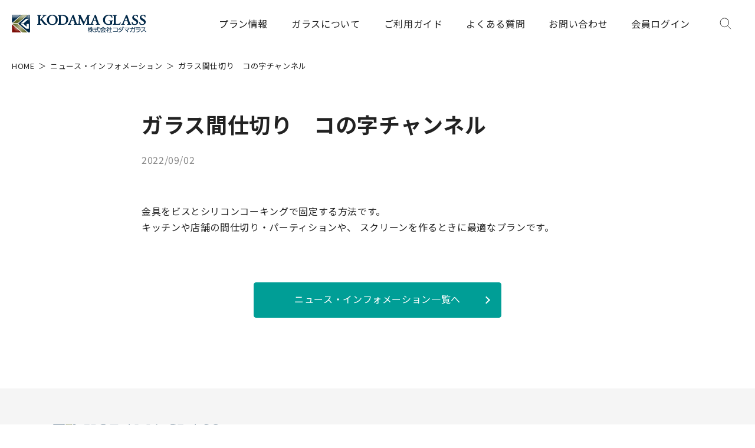

--- FILE ---
content_type: text/html; charset=UTF-8
request_url: https://kanagupro.kodama-glass.co.jp/categories_edit/4710/
body_size: 11786
content:
<html>
	<head>
<meta name='robots' content='max-image-preview:large' />
<link rel="alternate" title="oEmbed (JSON)" type="application/json+oembed" href="https://kanagupro.kodama-glass.co.jp/wp-json/oembed/1.0/embed?url=https%3A%2F%2Fkanagupro.kodama-glass.co.jp%2Fcategories_edit%2F4710%2F" />
<link rel="alternate" title="oEmbed (XML)" type="text/xml+oembed" href="https://kanagupro.kodama-glass.co.jp/wp-json/oembed/1.0/embed?url=https%3A%2F%2Fkanagupro.kodama-glass.co.jp%2Fcategories_edit%2F4710%2F&#038;format=xml" />
<style id='wp-img-auto-sizes-contain-inline-css' type='text/css'>
img:is([sizes=auto i],[sizes^="auto," i]){contain-intrinsic-size:3000px 1500px}
/*# sourceURL=wp-img-auto-sizes-contain-inline-css */
</style>
<style id='wp-emoji-styles-inline-css' type='text/css'>

	img.wp-smiley, img.emoji {
		display: inline !important;
		border: none !important;
		box-shadow: none !important;
		height: 1em !important;
		width: 1em !important;
		margin: 0 0.07em !important;
		vertical-align: -0.1em !important;
		background: none !important;
		padding: 0 !important;
	}
/*# sourceURL=wp-emoji-styles-inline-css */
</style>
<style id='wp-block-library-inline-css' type='text/css'>
:root{--wp-block-synced-color:#7a00df;--wp-block-synced-color--rgb:122,0,223;--wp-bound-block-color:var(--wp-block-synced-color);--wp-editor-canvas-background:#ddd;--wp-admin-theme-color:#007cba;--wp-admin-theme-color--rgb:0,124,186;--wp-admin-theme-color-darker-10:#006ba1;--wp-admin-theme-color-darker-10--rgb:0,107,160.5;--wp-admin-theme-color-darker-20:#005a87;--wp-admin-theme-color-darker-20--rgb:0,90,135;--wp-admin-border-width-focus:2px}@media (min-resolution:192dpi){:root{--wp-admin-border-width-focus:1.5px}}.wp-element-button{cursor:pointer}:root .has-very-light-gray-background-color{background-color:#eee}:root .has-very-dark-gray-background-color{background-color:#313131}:root .has-very-light-gray-color{color:#eee}:root .has-very-dark-gray-color{color:#313131}:root .has-vivid-green-cyan-to-vivid-cyan-blue-gradient-background{background:linear-gradient(135deg,#00d084,#0693e3)}:root .has-purple-crush-gradient-background{background:linear-gradient(135deg,#34e2e4,#4721fb 50%,#ab1dfe)}:root .has-hazy-dawn-gradient-background{background:linear-gradient(135deg,#faaca8,#dad0ec)}:root .has-subdued-olive-gradient-background{background:linear-gradient(135deg,#fafae1,#67a671)}:root .has-atomic-cream-gradient-background{background:linear-gradient(135deg,#fdd79a,#004a59)}:root .has-nightshade-gradient-background{background:linear-gradient(135deg,#330968,#31cdcf)}:root .has-midnight-gradient-background{background:linear-gradient(135deg,#020381,#2874fc)}:root{--wp--preset--font-size--normal:16px;--wp--preset--font-size--huge:42px}.has-regular-font-size{font-size:1em}.has-larger-font-size{font-size:2.625em}.has-normal-font-size{font-size:var(--wp--preset--font-size--normal)}.has-huge-font-size{font-size:var(--wp--preset--font-size--huge)}.has-text-align-center{text-align:center}.has-text-align-left{text-align:left}.has-text-align-right{text-align:right}.has-fit-text{white-space:nowrap!important}#end-resizable-editor-section{display:none}.aligncenter{clear:both}.items-justified-left{justify-content:flex-start}.items-justified-center{justify-content:center}.items-justified-right{justify-content:flex-end}.items-justified-space-between{justify-content:space-between}.screen-reader-text{border:0;clip-path:inset(50%);height:1px;margin:-1px;overflow:hidden;padding:0;position:absolute;width:1px;word-wrap:normal!important}.screen-reader-text:focus{background-color:#ddd;clip-path:none;color:#444;display:block;font-size:1em;height:auto;left:5px;line-height:normal;padding:15px 23px 14px;text-decoration:none;top:5px;width:auto;z-index:100000}html :where(.has-border-color){border-style:solid}html :where([style*=border-top-color]){border-top-style:solid}html :where([style*=border-right-color]){border-right-style:solid}html :where([style*=border-bottom-color]){border-bottom-style:solid}html :where([style*=border-left-color]){border-left-style:solid}html :where([style*=border-width]){border-style:solid}html :where([style*=border-top-width]){border-top-style:solid}html :where([style*=border-right-width]){border-right-style:solid}html :where([style*=border-bottom-width]){border-bottom-style:solid}html :where([style*=border-left-width]){border-left-style:solid}html :where(img[class*=wp-image-]){height:auto;max-width:100%}:where(figure){margin:0 0 1em}html :where(.is-position-sticky){--wp-admin--admin-bar--position-offset:var(--wp-admin--admin-bar--height,0px)}@media screen and (max-width:600px){html :where(.is-position-sticky){--wp-admin--admin-bar--position-offset:0px}}

/*# sourceURL=wp-block-library-inline-css */
</style><style id='wp-block-paragraph-inline-css' type='text/css'>
.is-small-text{font-size:.875em}.is-regular-text{font-size:1em}.is-large-text{font-size:2.25em}.is-larger-text{font-size:3em}.has-drop-cap:not(:focus):first-letter{float:left;font-size:8.4em;font-style:normal;font-weight:100;line-height:.68;margin:.05em .1em 0 0;text-transform:uppercase}body.rtl .has-drop-cap:not(:focus):first-letter{float:none;margin-left:.1em}p.has-drop-cap.has-background{overflow:hidden}:root :where(p.has-background){padding:1.25em 2.375em}:where(p.has-text-color:not(.has-link-color)) a{color:inherit}p.has-text-align-left[style*="writing-mode:vertical-lr"],p.has-text-align-right[style*="writing-mode:vertical-rl"]{rotate:180deg}
/*# sourceURL=https://kanagupro.kodama-glass.co.jp/wp-includes/blocks/paragraph/style.min.css */
</style>
<style id='global-styles-inline-css' type='text/css'>
:root{--wp--preset--aspect-ratio--square: 1;--wp--preset--aspect-ratio--4-3: 4/3;--wp--preset--aspect-ratio--3-4: 3/4;--wp--preset--aspect-ratio--3-2: 3/2;--wp--preset--aspect-ratio--2-3: 2/3;--wp--preset--aspect-ratio--16-9: 16/9;--wp--preset--aspect-ratio--9-16: 9/16;--wp--preset--color--black: #000000;--wp--preset--color--cyan-bluish-gray: #abb8c3;--wp--preset--color--white: #ffffff;--wp--preset--color--pale-pink: #f78da7;--wp--preset--color--vivid-red: #cf2e2e;--wp--preset--color--luminous-vivid-orange: #ff6900;--wp--preset--color--luminous-vivid-amber: #fcb900;--wp--preset--color--light-green-cyan: #7bdcb5;--wp--preset--color--vivid-green-cyan: #00d084;--wp--preset--color--pale-cyan-blue: #8ed1fc;--wp--preset--color--vivid-cyan-blue: #0693e3;--wp--preset--color--vivid-purple: #9b51e0;--wp--preset--gradient--vivid-cyan-blue-to-vivid-purple: linear-gradient(135deg,rgb(6,147,227) 0%,rgb(155,81,224) 100%);--wp--preset--gradient--light-green-cyan-to-vivid-green-cyan: linear-gradient(135deg,rgb(122,220,180) 0%,rgb(0,208,130) 100%);--wp--preset--gradient--luminous-vivid-amber-to-luminous-vivid-orange: linear-gradient(135deg,rgb(252,185,0) 0%,rgb(255,105,0) 100%);--wp--preset--gradient--luminous-vivid-orange-to-vivid-red: linear-gradient(135deg,rgb(255,105,0) 0%,rgb(207,46,46) 100%);--wp--preset--gradient--very-light-gray-to-cyan-bluish-gray: linear-gradient(135deg,rgb(238,238,238) 0%,rgb(169,184,195) 100%);--wp--preset--gradient--cool-to-warm-spectrum: linear-gradient(135deg,rgb(74,234,220) 0%,rgb(151,120,209) 20%,rgb(207,42,186) 40%,rgb(238,44,130) 60%,rgb(251,105,98) 80%,rgb(254,248,76) 100%);--wp--preset--gradient--blush-light-purple: linear-gradient(135deg,rgb(255,206,236) 0%,rgb(152,150,240) 100%);--wp--preset--gradient--blush-bordeaux: linear-gradient(135deg,rgb(254,205,165) 0%,rgb(254,45,45) 50%,rgb(107,0,62) 100%);--wp--preset--gradient--luminous-dusk: linear-gradient(135deg,rgb(255,203,112) 0%,rgb(199,81,192) 50%,rgb(65,88,208) 100%);--wp--preset--gradient--pale-ocean: linear-gradient(135deg,rgb(255,245,203) 0%,rgb(182,227,212) 50%,rgb(51,167,181) 100%);--wp--preset--gradient--electric-grass: linear-gradient(135deg,rgb(202,248,128) 0%,rgb(113,206,126) 100%);--wp--preset--gradient--midnight: linear-gradient(135deg,rgb(2,3,129) 0%,rgb(40,116,252) 100%);--wp--preset--font-size--small: 13px;--wp--preset--font-size--medium: 20px;--wp--preset--font-size--large: 36px;--wp--preset--font-size--x-large: 42px;--wp--preset--spacing--20: 0.44rem;--wp--preset--spacing--30: 0.67rem;--wp--preset--spacing--40: 1rem;--wp--preset--spacing--50: 1.5rem;--wp--preset--spacing--60: 2.25rem;--wp--preset--spacing--70: 3.38rem;--wp--preset--spacing--80: 5.06rem;--wp--preset--shadow--natural: 6px 6px 9px rgba(0, 0, 0, 0.2);--wp--preset--shadow--deep: 12px 12px 50px rgba(0, 0, 0, 0.4);--wp--preset--shadow--sharp: 6px 6px 0px rgba(0, 0, 0, 0.2);--wp--preset--shadow--outlined: 6px 6px 0px -3px rgb(255, 255, 255), 6px 6px rgb(0, 0, 0);--wp--preset--shadow--crisp: 6px 6px 0px rgb(0, 0, 0);}:where(.is-layout-flex){gap: 0.5em;}:where(.is-layout-grid){gap: 0.5em;}body .is-layout-flex{display: flex;}.is-layout-flex{flex-wrap: wrap;align-items: center;}.is-layout-flex > :is(*, div){margin: 0;}body .is-layout-grid{display: grid;}.is-layout-grid > :is(*, div){margin: 0;}:where(.wp-block-columns.is-layout-flex){gap: 2em;}:where(.wp-block-columns.is-layout-grid){gap: 2em;}:where(.wp-block-post-template.is-layout-flex){gap: 1.25em;}:where(.wp-block-post-template.is-layout-grid){gap: 1.25em;}.has-black-color{color: var(--wp--preset--color--black) !important;}.has-cyan-bluish-gray-color{color: var(--wp--preset--color--cyan-bluish-gray) !important;}.has-white-color{color: var(--wp--preset--color--white) !important;}.has-pale-pink-color{color: var(--wp--preset--color--pale-pink) !important;}.has-vivid-red-color{color: var(--wp--preset--color--vivid-red) !important;}.has-luminous-vivid-orange-color{color: var(--wp--preset--color--luminous-vivid-orange) !important;}.has-luminous-vivid-amber-color{color: var(--wp--preset--color--luminous-vivid-amber) !important;}.has-light-green-cyan-color{color: var(--wp--preset--color--light-green-cyan) !important;}.has-vivid-green-cyan-color{color: var(--wp--preset--color--vivid-green-cyan) !important;}.has-pale-cyan-blue-color{color: var(--wp--preset--color--pale-cyan-blue) !important;}.has-vivid-cyan-blue-color{color: var(--wp--preset--color--vivid-cyan-blue) !important;}.has-vivid-purple-color{color: var(--wp--preset--color--vivid-purple) !important;}.has-black-background-color{background-color: var(--wp--preset--color--black) !important;}.has-cyan-bluish-gray-background-color{background-color: var(--wp--preset--color--cyan-bluish-gray) !important;}.has-white-background-color{background-color: var(--wp--preset--color--white) !important;}.has-pale-pink-background-color{background-color: var(--wp--preset--color--pale-pink) !important;}.has-vivid-red-background-color{background-color: var(--wp--preset--color--vivid-red) !important;}.has-luminous-vivid-orange-background-color{background-color: var(--wp--preset--color--luminous-vivid-orange) !important;}.has-luminous-vivid-amber-background-color{background-color: var(--wp--preset--color--luminous-vivid-amber) !important;}.has-light-green-cyan-background-color{background-color: var(--wp--preset--color--light-green-cyan) !important;}.has-vivid-green-cyan-background-color{background-color: var(--wp--preset--color--vivid-green-cyan) !important;}.has-pale-cyan-blue-background-color{background-color: var(--wp--preset--color--pale-cyan-blue) !important;}.has-vivid-cyan-blue-background-color{background-color: var(--wp--preset--color--vivid-cyan-blue) !important;}.has-vivid-purple-background-color{background-color: var(--wp--preset--color--vivid-purple) !important;}.has-black-border-color{border-color: var(--wp--preset--color--black) !important;}.has-cyan-bluish-gray-border-color{border-color: var(--wp--preset--color--cyan-bluish-gray) !important;}.has-white-border-color{border-color: var(--wp--preset--color--white) !important;}.has-pale-pink-border-color{border-color: var(--wp--preset--color--pale-pink) !important;}.has-vivid-red-border-color{border-color: var(--wp--preset--color--vivid-red) !important;}.has-luminous-vivid-orange-border-color{border-color: var(--wp--preset--color--luminous-vivid-orange) !important;}.has-luminous-vivid-amber-border-color{border-color: var(--wp--preset--color--luminous-vivid-amber) !important;}.has-light-green-cyan-border-color{border-color: var(--wp--preset--color--light-green-cyan) !important;}.has-vivid-green-cyan-border-color{border-color: var(--wp--preset--color--vivid-green-cyan) !important;}.has-pale-cyan-blue-border-color{border-color: var(--wp--preset--color--pale-cyan-blue) !important;}.has-vivid-cyan-blue-border-color{border-color: var(--wp--preset--color--vivid-cyan-blue) !important;}.has-vivid-purple-border-color{border-color: var(--wp--preset--color--vivid-purple) !important;}.has-vivid-cyan-blue-to-vivid-purple-gradient-background{background: var(--wp--preset--gradient--vivid-cyan-blue-to-vivid-purple) !important;}.has-light-green-cyan-to-vivid-green-cyan-gradient-background{background: var(--wp--preset--gradient--light-green-cyan-to-vivid-green-cyan) !important;}.has-luminous-vivid-amber-to-luminous-vivid-orange-gradient-background{background: var(--wp--preset--gradient--luminous-vivid-amber-to-luminous-vivid-orange) !important;}.has-luminous-vivid-orange-to-vivid-red-gradient-background{background: var(--wp--preset--gradient--luminous-vivid-orange-to-vivid-red) !important;}.has-very-light-gray-to-cyan-bluish-gray-gradient-background{background: var(--wp--preset--gradient--very-light-gray-to-cyan-bluish-gray) !important;}.has-cool-to-warm-spectrum-gradient-background{background: var(--wp--preset--gradient--cool-to-warm-spectrum) !important;}.has-blush-light-purple-gradient-background{background: var(--wp--preset--gradient--blush-light-purple) !important;}.has-blush-bordeaux-gradient-background{background: var(--wp--preset--gradient--blush-bordeaux) !important;}.has-luminous-dusk-gradient-background{background: var(--wp--preset--gradient--luminous-dusk) !important;}.has-pale-ocean-gradient-background{background: var(--wp--preset--gradient--pale-ocean) !important;}.has-electric-grass-gradient-background{background: var(--wp--preset--gradient--electric-grass) !important;}.has-midnight-gradient-background{background: var(--wp--preset--gradient--midnight) !important;}.has-small-font-size{font-size: var(--wp--preset--font-size--small) !important;}.has-medium-font-size{font-size: var(--wp--preset--font-size--medium) !important;}.has-large-font-size{font-size: var(--wp--preset--font-size--large) !important;}.has-x-large-font-size{font-size: var(--wp--preset--font-size--x-large) !important;}
/*# sourceURL=global-styles-inline-css */
</style>

<style id='classic-theme-styles-inline-css' type='text/css'>
/*! This file is auto-generated */
.wp-block-button__link{color:#fff;background-color:#32373c;border-radius:9999px;box-shadow:none;text-decoration:none;padding:calc(.667em + 2px) calc(1.333em + 2px);font-size:1.125em}.wp-block-file__button{background:#32373c;color:#fff;text-decoration:none}
/*# sourceURL=/wp-includes/css/classic-themes.min.css */
</style>
<link rel='stylesheet' id='parent-style-css' href='https://kanagupro.kodama-glass.co.jp/wp-content/themes/kodama/style.css?ver=6.9' type='text/css' media='all' />
<link rel='stylesheet' id='loftloader-lite-animation-css' href='https://kanagupro.kodama-glass.co.jp/wp-content/plugins/loftloader/assets/css/loftloader.min.css?ver=2022022501' type='text/css' media='all' />
<link rel="https://api.w.org/" href="https://kanagupro.kodama-glass.co.jp/wp-json/" /><link rel="alternate" title="JSON" type="application/json" href="https://kanagupro.kodama-glass.co.jp/wp-json/wp/v2/categories_edit/4710" /><link rel="EditURI" type="application/rsd+xml" title="RSD" href="https://kanagupro.kodama-glass.co.jp/xmlrpc.php?rsd" />
<meta name="generator" content="WordPress 6.9" />
<link rel="canonical" href="https://kanagupro.kodama-glass.co.jp/categories_edit/4710/" />
<link rel='shortlink' href='https://kanagupro.kodama-glass.co.jp/?p=4710' />
<style id="loftloader-lite-custom-bg-color">#loftloader-wrapper .loader-section {
	background: #ffffff;
}
</style><style id="loftloader-lite-custom-bg-opacity">#loftloader-wrapper .loader-section {
	opacity: 0.95;
}
</style><style id="loftloader-lite-custom-loader">#loftloader-wrapper.pl-sun #loader {
	color: #009e96;
}
</style><!-- Google Tag Manager -->
<script>(function(w,d,s,l,i){w[l]=w[l]||[];w[l].push({'gtm.start':
new Date().getTime(),event:'gtm.js'});var f=d.getElementsByTagName(s)[0],
j=d.createElement(s),dl=l!='dataLayer'?'&l='+l:'';j.async=true;j.src=
'https://www.googletagmanager.com/gtm.js?id='+i+dl;f.parentNode.insertBefore(j,f);
})(window,document,'script','dataLayer','GTM-MKFLJ96');</script>
<!-- End Google Tag Manager -->
<!-- Google Tag Manager -->
<script>(function(w,d,s,l,i){w[l]=w[l]||[];w[l].push({'gtm.start':
new Date().getTime(),event:'gtm.js'});var f=d.getElementsByTagName(s)[0],
j=d.createElement(s),dl=l!='dataLayer'?'&l='+l:'';j.async=true;j.src=
'https://www.googletagmanager.com/gtm.js?id='+i+dl;f.parentNode.insertBefore(j,f);
})(window,document,'script','dataLayer','GTM-PNNCQTG');</script>
<!-- End Google Tag Manager -->
		<meta charset="UTF-8">
		<meta content="IE=edge" http-equiv="X-UA-Compatible">
		<meta name="viewport" content="width=device-width,maximum-scale=1.0,minimum-scale=1.0">
		<meta name="format-detection" content="telephone=no">
		<link rel="icon" href="https://kanagupro.kodama-glass.co.jp/wp-content/themes/kodama/assets/img/common/favicon.ico">
		<meta name="keywords" content="">
		<meta property="og:type" content="website">
		<meta property="og:image" content="https://kanagupro.kodama-glass.co.jp/wp-content/themes/kodama/assets/img/common/og.jpg">
		<meta property="og:url" content="https://kodama-glass.co.jp/">
		<meta name="twitter:card" content="summary_large_image">

		<title>ガラス間仕切り　コの字チャンネル｜ニュース・インフォメーション｜ガラス金具PRO</title>
		<meta name="description" content="このページは株式会社コダマガラスのガラス間仕切り　コの字チャンネルのページです。金具をビスとシリコンコーキングで固定する方法です。キッチンや店舗の間仕切り・パーティションや、 スクリーンを作るときに最適なプランです。">
		<meta property="og:title" content="ガラス間仕切り　コの字チャンネル｜ニュース・インフォメーション｜ガラス金具PRO">
		<meta property="og:description" content="このページは株式会社コダマガラスのガラス間仕切り　コの字チャンネルのページです。金具をビスとシリコンコーキングで固定する方法です。キッチンや店舗の間仕切り・パーティションや、 スクリーンを作るときに最適なプランです。">
		<meta name="twitter:title" content="ガラス間仕切り　コの字チャンネル｜ニュース・インフォメーション｜ガラス金具PRO">

		<script type="text/javascript">
			var ua = navigator.userAgent;
			let domElem,
				list;
			document.open();
			if (ua.indexOf('iPhone') > 0 || ua.indexOf('iPod') > 0 || (ua.indexOf('Android') > 0) && (ua.indexOf('Mobile') >
				0) || ua.indexOf('Windows Phone') > 0) { //スマートフォン
				document.write('<meta name="viewport" content="width=device-width,maximum-scale=1.0,minimum-scale=1.0">');
			} else if (ua.indexOf('iPad') > 0 || ua.indexOf('Android') > 0) { //旧iPad（iOS 12まで）＆androidタブレット
				document.write('<meta content="width=1290" name="viewport">');
				window.onload = function(){ // bodyのiPadのクラスを付ける
					domElem = document.getElementsByTagName("body");
					domElem[0].classList.add('iPad');
				};
				// domElem.classList.add('iPad');
			} else {
				var agent = window.navigator.userAgent.toLowerCase();
				var ipad = agent.indexOf('ipad') > -1 || agent.indexOf('macintosh') > -1 && 'ontouchend' in document;
				if(ipad == true){ //新iPad（iOS 13～）
					document.write('<meta content="width=1290" name="viewport">');
					window.onload = function(){ // bodyのiPadのクラスを付ける
						domElem = document.getElementsByTagName("body");
						domElem[0].classList.add('iPad');
					};
				}else{ //PC
					document.write('<meta content="width=1290" name="viewport">');
				}
			}
			document.close();
		</script>

		<link href="https://fonts.googleapis.com/css2?family=Noto+Sans+JP:wght@300;400;500;700&family=Roboto:wght@500;700&display=swap" rel="stylesheet">
		<link rel="stylesheet" href="https://kanagupro.kodama-glass.co.jp/wp-content/themes/kodama/assets/css/index.css">
		<link rel="stylesheet" href="https://kanagupro.kodama-glass.co.jp/wp-content/themes/kodama/style.css">
		<script type="text/javascript" src="//satori.segs.jp/s.js?c=102720da" id="_-s-js-_"></script>
		
		
		<link rel="stylesheet" href="https://kanagupro.kodama-glass.co.jp/wp-content/themes/kodma-custom/assets/css/_l-nav_custom.css">
		<link rel="stylesheet" href="https://kanagupro.kodama-glass.co.jp/wp-content/themes/kodma-custom/assets/css/_l-footer_custom.css">
													
	</head>


	<body><div id="loftloader-wrapper" class="pl-sun" data-show-close-time="15000" data-max-load-time="0"><div class="loader-inner"><div id="loader"><span></span></div></div><div class="loader-section section-fade"></div><div class="loader-close-button" style="display: none;"><span class="screen-reader-text">Close</span></div></div>
<!-- Google Tag Manager (noscript) -->
<noscript><iframe src="https://www.googletagmanager.com/ns.html?id=GTM-MKFLJ96"
height="0" width="0" style="display:none;visibility:hidden"></iframe></noscript>
<!-- End Google Tag Manager (noscript) -->
<!-- Google Tag Manager (noscript) -->
<noscript><iframe src="https://www.googletagmanager.com/ns.html?id=GTM-PNNCQTG"
height="0" width="0" style="display:none;visibility:hidden"></iframe></noscript>
<!-- End Google Tag Manager (noscript) -->
		<div id="app">

		<header class="l-header js-header">
			<div class="l-header__inner">
				<div class="l-header__logo"><a href="/"><img src="https://kanagupro.kodama-glass.co.jp/wp-content/themes/kodama/assets/img/common/logo.svg" alt="株式会社コダマガラス"></a></div>
				<div class="l-header__nav">
					<nav class="l-nav">
						<div class="l-nav__btn">
							<button class="l-navBtnSearch js-btnSearch">
								<img class="l-navBtnSearch__open" src="https://kanagupro.kodama-glass.co.jp/wp-content/themes/kodama/assets/img/common/menu_search.svg" alt="SEARCH">
								<img class="l-navBtnSearch__close" src="https://kanagupro.kodama-glass.co.jp/wp-content/themes/kodama/assets/img/common/menu_close.svg" alt="CLOSE">
							</button>
							<button class="l-navBtn js-btnMenu">
								<img class="l-navBtn__open" src="https://kanagupro.kodama-glass.co.jp/wp-content/themes/kodama/assets/img/common/menu_open.svg" alt="MENU">
								<img class="l-navBtn__close" src="https://kanagupro.kodama-glass.co.jp/wp-content/themes/kodama/assets/img/common/menu_close.svg" alt="CLOSE">
							</button>
						</div>
						<div class="l-nav__contents">
							<ul class="l-navMenu">
								<li class="l-navMenu__item">
									<span class="l-navMenu__link">プラン情報</span>
									<button class="l-navMenu__btn js-accordion" type="button"></button>
									<div class="l-navMenu__contents">
										<div class="l-navMenu__inner">
											<p class="l-navMenu__ttl">プラン情報</p>
											<ul class="l-navMenuLv2">
												<li class="l-navMenuLv2__item">
													<a class="l-navMenuLv2__link" href="/door">ガラス扉</a>
												</li>
												<li class="l-navMenuLv2__item">
													<a class="l-navMenuLv2__link" href="/shelf">ガラス棚</a>
												</li>
												<li class="l-navMenuLv2__item">
													<a class="l-navMenuLv2__link" href="/slidingdoor">ガラス引戸</a>
												</li>
												<li class="l-navMenuLv2__item">
													<a class="l-navMenuLv2__link" href="/partition">ガラス間仕切り</a>
												</li>
												<li class="l-navMenuLv2__item">
													<a class="l-navMenuLv2__link" href="/mirror">ミラー金具</a>
												</li>
												<li class="l-navMenuLv2__item">
													<a class="l-navMenuLv2__link" href="/nameplate_sign">表札・サイン</a>
												</li>
												<li class="l-navMenuLv2__item">
													<a class="l-navMenuLv2__link" href="/tool_maintenance">ガラス工具・<br class="u-spi">メンテナンス</a>
												</li>
											</ul>
										</div>
									</div>
								</li>
								<li class="l-navMenu__item">
									<span class="l-navMenu__link">ガラスについて</span>
									<button class="l-navMenu__btn js-accordion" type="button"></button>
									<div class="l-navMenu__contents">
										<div class="l-navMenu__inner">
											<p class="l-navMenu__ttl"><a href="/glassguide/">ガラスガイド</a></p>
											<ul class="l-navMenuLv2">
												<li class="l-navMenuLv2__item">
													<a class="l-navMenuLv2__link" href="/glassguide/type">ガラス・ミラー種類</a>
												</li>
												<li class="l-navMenuLv2__item">
													<a class="l-navMenuLv2__link" href="/glassguide/shape">ガラス形状</a>
												</li>
												<li class="l-navMenuLv2__item">
													<a class="l-navMenuLv2__link" href="/glassguide/special_processing">特殊加工</a>
												</li>
												<li class="l-navMenuLv2__item">
													<a class="l-navMenuLv2__link" href="/glassguide/size">ガラスサイズ</a>
												</li>
												<li class="l-navMenuLv2__item">
													<a class="l-navMenuLv2__link" href="/glassguide/cut_surface">切断面処理方法</a>
												</li>
												<li class="l-navMenuLv2__item">
													<a class="l-navMenuLv2__link" href="/glassguide/other_processing">その他加工</a>
												</li>
											</ul>
											<p class="l-navMenu__ttl"><a href="/diy/">ガラス取付・メンテナンス方法</a></p>
											<ul class="l-navMenuLv2">
												<li class="l-navMenuLv2__item">
													<a class="l-navMenuLv2__link" href="/diy/#01">ガラス扉</a>
												</li>
												<li class="l-navMenuLv2__item">
													<a class="l-navMenuLv2__link" href="/diy/#02">ガラス棚</a>
												</li>
												<li class="l-navMenuLv2__item">
													<a class="l-navMenuLv2__link" href="/diy/#03">ガラス引戸</a>
												</li>
												<li class="l-navMenuLv2__item">
													<a class="l-navMenuLv2__link" href="/diy/#04">ガラス間仕切り</a>
												</li>
												<li class="l-navMenuLv2__item">
													<a class="l-navMenuLv2__link" href="/diy/#05">ミラー金具</a>
												</li>
												<li class="l-navMenuLv2__item">
													<a class="l-navMenuLv2__link" href="/diy/#06">表札・サイン</a>
												</li>
												<li class="l-navMenuLv2__item">
													<a class="l-navMenuLv2__link" href="/diy/#07">ガラス工具・<br class="u-spi">メンテナンス</a>
												</li>
											</ul>
										</div>
									</div>
								</li>
								<li class="l-navMenu__item">
									<span class="l-navMenu__link">ご利用ガイド</span>
									<button class="l-navMenu__btn js-accordion" type="button"></button>
									<div class="l-navMenu__contents">
										<div class="l-navMenu__inner">
											<p class="l-navMenu__ttl"><a href="/orderguide/">ご利用ガイド</a></p>
											<ul class="l-navMenuLv2">
												<li class="l-navMenuLv2__item">
													<a class="l-navMenuLv2__link" href="/orderguide/#01">ご注文方法</a>
												</li>
												<li class="l-navMenuLv2__item">
													<a class="l-navMenuLv2__link" href="/orderguide/#02">お支払い方法</a>
												</li>
												<li class="l-navMenuLv2__item">
													<a class="l-navMenuLv2__link" href="/orderguide/#03">配送料について</a>
												</li>
												<li class="l-navMenuLv2__item">
													<a class="l-navMenuLv2__link" href="/orderguide/#04">梱包について</a>
												</li>
												<li class="l-navMenuLv2__item">
													<a class="l-navMenuLv2__link" href="/orderguide/#05">お届け方法</a>
												</li>
												<li class="l-navMenuLv2__item">
													<a class="l-navMenuLv2__link" href="/orderguide/#06">納期について</a>
												</li>
												<li class="l-navMenuLv2__item">
													<a class="l-navMenuLv2__link" href="/orderguide/#07">キャンセル・返品</a>
												</li>
												<li class="l-navMenuLv2__item">
													<a class="l-navMenuLv2__link" href="/orderguide/#08">お届けまでの流れ</a>
												</li>
											</ul>
										</div>
									</div>
								</li>
								<li class="l-navMenu__item">
									<span class="l-navMenu__link">よくある質問</span>
									<button class="l-navMenu__btn js-accordion" type="button"></button>
									<div class="l-navMenu__contents">
										<div class="l-navMenu__inner">
											<p class="l-navMenu__ttl"><a href="/faq/">よくある質問</a></p>
											<ul class="l-navMenuLv2">
												<li class="l-navMenuLv2__item">
													<a class="l-navMenuLv2__link" href="/faq/#01">お届けについて</a>
												</li>
												<li class="l-navMenuLv2__item">
													<a class="l-navMenuLv2__link" href="/faq/#02">ご注文について</a>
												</li>
												<li class="l-navMenuLv2__item">
													<a class="l-navMenuLv2__link" href="/faq/#03">ガラスについて</a>
												</li>
												<li class="l-navMenuLv2__item">
													<a class="l-navMenuLv2__link" href="/faq/#04">サンプルについて</a>
												</li>
												<li class="l-navMenuLv2__item">
													<a class="l-navMenuLv2__link" href="/faq/#05">ミラーについて</a>
												</li>
												<li class="l-navMenuLv2__item">
													<a class="l-navMenuLv2__link" href="/faq/#06">出張施工</a>
												</li>
												<li class="l-navMenuLv2__item">
													<a class="l-navMenuLv2__link" href="/faq/#07">加工について</a>
												</li>
												<li class="l-navMenuLv2__item">
													<a class="l-navMenuLv2__link" href="/faq/#08">取付動画</a>
												</li>
												<li class="l-navMenuLv2__item">
													<a class="l-navMenuLv2__link" href="/faq/#09">取付部材について</a>
												</li>
												<li class="l-navMenuLv2__item">
													<a class="l-navMenuLv2__link" href="/faq/#10">その他</a>
												</li>
											</ul>
										</div>
									</div>
								</li>
								<li class="l-navMenu__item">
									<span class="l-navMenu__link">お問い合わせ</span>
									<button class="l-navMenu__btn js-accordion" type="button"></button>
									<div class="l-navMenu__contents">
										<div class="l-navMenu__inner">
											<p class="l-navMenu__ttl">お問い合わせ</p>
											<ul class="m-contact l-navMenContact">
												<li class="m-contact__item">
													<a class="m-contact__link" href="tel:0120926435">
														<span class="m-contact__icn"><img src="https://kanagupro.kodama-glass.co.jp/wp-content/themes/kodama/assets/img/common/icn_tel.svg" alt="お電話でのお問い合わせ"></span>
														<span class="m-contact__txt">0120-926-435</span>
													</a>
												</li>
												<li class="m-contact__item">
													<a class="m-contact__link" href="https://kanagupro.kodama-glass.co.jp/wp-content/themes/kodama/assets/img/common/cut_ordersheet.pdf" target="_blank">
														<span class="m-contact__icn"><img src="https://kanagupro.kodama-glass.co.jp/wp-content/themes/kodama/assets/img/common/icn_fax.svg" alt="FAXでのお問い合わせ"></span>
														<span class="m-contact__txt">072-991-6380</span>
													</a>
												</li>
												<li class="m-contact__item">
													<a class="m-contact__link" href="mailto:manager@kodama-glass.co.jp">
														<span class="m-contact__icn"><img src="https://kanagupro.kodama-glass.co.jp/wp-content/themes/kodama/assets/img/common/icn_mail.svg" alt="メールでのお問い合わせ"></span>
														<span class="m-contact__txt">manager@kodama-glass.co.jp</span>
													</a>
												</li>
												<li class="m-contact__item">
													<a class="m-contact__link" href="https://kanagupro.kodama-glass.co.jp/contact/">
														<span class="m-contact__icn"><img style="height: 23px; width: auto;" src="https://kanagupro.kodama-glass.co.jp/wp-content/themes/kodma-custom/assets/img/common/icn_web.svg" alt="Webでのお問い合わせ"></span>
														<span class="m-contact__txt">Web</span>
													</a>
												</li>
											</ul>
										</div>
									</div>
								</li>
								<li class="l-navMenu__item">
									<span class="l-navMenu__link"><a href="https://area31.smp.ne.jp/area/p/nfsi8pdphs8lflbnb1/kBvQFb/login.html">会員ログイン</a></span>
								</li>
							</ul>
						</div>
						<div class="l-nav__searchContents">
							<ul class="l-navMenu">
								<li class="l-navMenu__item">
									<span class="l-navMenu__link">
										<img class="l-navMenu__icnOff" src="https://kanagupro.kodama-glass.co.jp/wp-content/themes/kodama/assets/img/common/icn_search.svg" alt="検索">
										<img class="l-navMenu__icnOn" src="https://kanagupro.kodama-glass.co.jp/wp-content/themes/kodama/assets/img/common/icn_search--color.svg" alt="検索">
									</span>
									<div class="l-navMenu__contents">
										<div class="l-navMenu__inner">
											<p class="l-navMenu__ttl">フリーワード検索</p>
											<form action="https://kanagupro.kodama-glass.co.jp" method="get" id="searchform">
												<ul class="m-wordSearchRadio">
													<li class="m-wordSearchRadio__item">
														<label class="m-radio">
															<input type="radio" name="pattern" value="製品プラン" checked>
															<span class="m-radio__txt">製品プラン</span>
														</label>
													</li>
													<li class="m-wordSearchRadio__item">
														<label class="m-radio">
															<input type="radio" name="pattern" value="金具">
															<span class="m-radio__txt">金具</span>
														</label>
													</li>
												</ul>
												<div class="m-wordSearchInput">
													<input class="m-wordSearchInput__input" type="text" name="s" id="s" value="" placeholder="検索キーワードを入力">
													<button class="m-wordSearchInput__btn"><img src="https://kanagupro.kodama-glass.co.jp/wp-content/themes/kodama/assets/img/common/icn_search--w.svg" alt="検索"></button>
												</div>
											</form>
											<p class="l-navMenu__ttl">利用ロケーションから探す</p>
											<ul class="l-navMenuLv2">
												<li class="l-navMenuLv2__item"><a class="l-navMenuLv2__link" href="https://kanagupro.kodama-glass.co.jp/location/washroom/">洗面</a></li>
												<li class="l-navMenuLv2__item"><a class="l-navMenuLv2__link" href="https://kanagupro.kodama-glass.co.jp/location/bathroom/">浴室</a></li>
												<li class="l-navMenuLv2__item"><a class="l-navMenuLv2__link" href="https://kanagupro.kodama-glass.co.jp/location/kitchen/">台所</a></li>
												<li class="l-navMenuLv2__item"><a class="l-navMenuLv2__link" href="https://kanagupro.kodama-glass.co.jp/location/entrance/">玄関</a></li>
												<li class="l-navMenuLv2__item"><a class="l-navMenuLv2__link" href="https://kanagupro.kodama-glass.co.jp/location/study/">書斎</a></li>
												<li class="l-navMenuLv2__item"><a class="l-navMenuLv2__link" href="https://kanagupro.kodama-glass.co.jp/location/bedroom/">寝室</a></li>
												<li class="l-navMenuLv2__item"><a class="l-navMenuLv2__link" href="https://kanagupro.kodama-glass.co.jp/location/livingroom/">居間</a></li>
												<li class="l-navMenuLv2__item"><a class="l-navMenuLv2__link" href="https://kanagupro.kodama-glass.co.jp/location/business/">ビジネスフロア</a></li>
												<li class="l-navMenuLv2__item"><a class="l-navMenuLv2__link" href="https://kanagupro.kodama-glass.co.jp/location/sales/">セールスフロア</a></li>
											</ul>
											<p class="l-navMenu__ttl">製品プランカテゴリから探す</p>
											<ul class="l-navMenuLv2">
												<li class="l-navMenuLv2__item">
													<a class="l-navMenuLv2__link" href="/door">ガラス扉</a>
												</li>
												<li class="l-navMenuLv2__item">
													<a class="l-navMenuLv2__link" href="/shelf">ガラス棚</a>
												</li>
												<li class="l-navMenuLv2__item">
													<a class="l-navMenuLv2__link" href="/slidingdoor">ガラス引戸</a>
												</li>
												<li class="l-navMenuLv2__item">
													<a class="l-navMenuLv2__link" href="/partition">ガラス間仕切り</a>
												</li>
												<li class="l-navMenuLv2__item">
													<a class="l-navMenuLv2__link" href="/mirror">ミラー金具</a>
												</li>
												<li class="l-navMenuLv2__item">
													<a class="l-navMenuLv2__link" href="/nameplate_sign">表札・サイン</a>
												</li>
												<li class="l-navMenuLv2__item">
													<a class="l-navMenuLv2__link" href="/tool_maintenance">ガラス工具・<br class="u-spi">メンテナンス</a>
												</li>
											</ul>
										</div>
									</div>
								</li>
							</ul>
						</div>
					</nav>
				</div>
			</div>
		</header>

<main class="l-main">
	<div class="l-block--breadcrumb">
		<ul class="m-breadcrumb">
			<li><a href="/">HOME</a></li>
			<li><a href="/news/">ニュース・インフォメーション</a></li>
			<li>ガラス間仕切り　コの字チャンネル</li>
		</ul>
	</div>
	<div class="l-block">
		<div class="l-contents l-contents--narrow">
			<div class="l-block__inner l-block__inner--narrow">
				<div class="m-wpHeading">
					<h1 class="m-wpHeading__ttl">ガラス間仕切り　コの字チャンネル</h1>
					<time class="m-wpHeading__date" datetime="YYYY/MM/DD">2022/09/02</time>
				</div>
				<div class="m-wpContents wp-embed-responsive">
					<div class="entry-content">

<p>金具をビスとシリコンコーキングで固定する方法です。<br>キッチンや店舗の間仕切り・パーティションや、 スクリーンを作るときに最適なプランです。</p>



<p></p>
					</div>
				</div>
				<div class="l-section">
					<ul class="m-btnOuter m-btnOuter--narrow">
						<li class="m-btnOuter__item">
							<a class="m-btn m-btn--l" href="/news/">ニュース・インフォメーション一覧へ </a>
						</li>
					</ul>
				</div>
			</div>
		</div>
	</div>
</main>

<script type="speculationrules">
{"prefetch":[{"source":"document","where":{"and":[{"href_matches":"/*"},{"not":{"href_matches":["/wp-*.php","/wp-admin/*","/wp-content/uploads/*","/wp-content/*","/wp-content/plugins/*","/wp-content/themes/kodma-custom/*","/wp-content/themes/kodama/*","/*\\?(.+)"]}},{"not":{"selector_matches":"a[rel~=\"nofollow\"]"}},{"not":{"selector_matches":".no-prefetch, .no-prefetch a"}}]},"eagerness":"conservative"}]}
</script>
<script type="text/javascript" src="https://kanagupro.kodama-glass.co.jp/wp-content/plugins/loftloader/assets/js/loftloader.min.js?ver=2022022501" id="loftloader-lite-front-main-js"></script>
<script id="wp-emoji-settings" type="application/json">
{"baseUrl":"https://s.w.org/images/core/emoji/17.0.2/72x72/","ext":".png","svgUrl":"https://s.w.org/images/core/emoji/17.0.2/svg/","svgExt":".svg","source":{"concatemoji":"https://kanagupro.kodama-glass.co.jp/wp-includes/js/wp-emoji-release.min.js?ver=6.9"}}
</script>
<script type="module">
/* <![CDATA[ */
/*! This file is auto-generated */
const a=JSON.parse(document.getElementById("wp-emoji-settings").textContent),o=(window._wpemojiSettings=a,"wpEmojiSettingsSupports"),s=["flag","emoji"];function i(e){try{var t={supportTests:e,timestamp:(new Date).valueOf()};sessionStorage.setItem(o,JSON.stringify(t))}catch(e){}}function c(e,t,n){e.clearRect(0,0,e.canvas.width,e.canvas.height),e.fillText(t,0,0);t=new Uint32Array(e.getImageData(0,0,e.canvas.width,e.canvas.height).data);e.clearRect(0,0,e.canvas.width,e.canvas.height),e.fillText(n,0,0);const a=new Uint32Array(e.getImageData(0,0,e.canvas.width,e.canvas.height).data);return t.every((e,t)=>e===a[t])}function p(e,t){e.clearRect(0,0,e.canvas.width,e.canvas.height),e.fillText(t,0,0);var n=e.getImageData(16,16,1,1);for(let e=0;e<n.data.length;e++)if(0!==n.data[e])return!1;return!0}function u(e,t,n,a){switch(t){case"flag":return n(e,"\ud83c\udff3\ufe0f\u200d\u26a7\ufe0f","\ud83c\udff3\ufe0f\u200b\u26a7\ufe0f")?!1:!n(e,"\ud83c\udde8\ud83c\uddf6","\ud83c\udde8\u200b\ud83c\uddf6")&&!n(e,"\ud83c\udff4\udb40\udc67\udb40\udc62\udb40\udc65\udb40\udc6e\udb40\udc67\udb40\udc7f","\ud83c\udff4\u200b\udb40\udc67\u200b\udb40\udc62\u200b\udb40\udc65\u200b\udb40\udc6e\u200b\udb40\udc67\u200b\udb40\udc7f");case"emoji":return!a(e,"\ud83e\u1fac8")}return!1}function f(e,t,n,a){let r;const o=(r="undefined"!=typeof WorkerGlobalScope&&self instanceof WorkerGlobalScope?new OffscreenCanvas(300,150):document.createElement("canvas")).getContext("2d",{willReadFrequently:!0}),s=(o.textBaseline="top",o.font="600 32px Arial",{});return e.forEach(e=>{s[e]=t(o,e,n,a)}),s}function r(e){var t=document.createElement("script");t.src=e,t.defer=!0,document.head.appendChild(t)}a.supports={everything:!0,everythingExceptFlag:!0},new Promise(t=>{let n=function(){try{var e=JSON.parse(sessionStorage.getItem(o));if("object"==typeof e&&"number"==typeof e.timestamp&&(new Date).valueOf()<e.timestamp+604800&&"object"==typeof e.supportTests)return e.supportTests}catch(e){}return null}();if(!n){if("undefined"!=typeof Worker&&"undefined"!=typeof OffscreenCanvas&&"undefined"!=typeof URL&&URL.createObjectURL&&"undefined"!=typeof Blob)try{var e="postMessage("+f.toString()+"("+[JSON.stringify(s),u.toString(),c.toString(),p.toString()].join(",")+"));",a=new Blob([e],{type:"text/javascript"});const r=new Worker(URL.createObjectURL(a),{name:"wpTestEmojiSupports"});return void(r.onmessage=e=>{i(n=e.data),r.terminate(),t(n)})}catch(e){}i(n=f(s,u,c,p))}t(n)}).then(e=>{for(const n in e)a.supports[n]=e[n],a.supports.everything=a.supports.everything&&a.supports[n],"flag"!==n&&(a.supports.everythingExceptFlag=a.supports.everythingExceptFlag&&a.supports[n]);var t;a.supports.everythingExceptFlag=a.supports.everythingExceptFlag&&!a.supports.flag,a.supports.everything||((t=a.source||{}).concatemoji?r(t.concatemoji):t.wpemoji&&t.twemoji&&(r(t.twemoji),r(t.wpemoji)))});
//# sourceURL=https://kanagupro.kodama-glass.co.jp/wp-includes/js/wp-emoji-loader.min.js
/* ]]> */
</script>
			<footer class="l-footer">
				<div class="l-footer__inner">
					<div class="l-footerMain">
						<div class="l-contents--large">
							<div class="l-footerMain__inner">
								<div class="l-footerMain__contents">
									<div class="l-footerMainLogo"><a href="/"><img src="https://kanagupro.kodama-glass.co.jp/wp-content/themes/kodama/assets/img/common/logo.svg" alt="株式会社コダマガラス"></a></div>
									<ul class="m-sns l-footerMainSns">
										<!--
										<li class="m-sns__item">
											<a class="m-sns__link" href="https://www.facebook.com/Kodama-GLASS-117569790003140" target="_blank">
												<img src="https://kanagupro.kodama-glass.co.jp/wp-content/themes/kodama/assets/img/common/icn_facebook.svg" alt="Facebook">
											</a>
										</li>
										-->
										<li class="m-sns__item">
											<a class="m-sns__link" href="https://twitter.com/kodamaglass" target="_blank">
												<img src="https://kanagupro.kodama-glass.co.jp/wp-content/themes/kodama/assets/img/common/icn_x.svg" alt="X 旧Twitter">
											</a>
										</li>
										<li class="m-sns__item">
											<a class="m-sns__link" href="https://www.youtube.com/user/dpbbe308" target="_blank">
												<img src="https://kanagupro.kodama-glass.co.jp/wp-content/themes/kodama/assets/img/common/icn_youtube.svg" alt="YouTube">
											</a>
										</li>
										<li class="m-sns__item">
											<a class="m-sns__link" href="https://www.instagram.com/kodama_glass" target="_blank">
												<img src="https://kanagupro.kodama-glass.co.jp/wp-content/themes/kodama/assets/img/common/icn_instagram.svg" alt="Instagram">
											</a>
										</li>
									</ul>
									<ul class="l-footerMainInfo">
										<li class="l-footerLink__link">〒581-0054</li>
										<li class="l-footerLink__link">大阪府八尾市南亀井町４丁目１番２号</li>
										<li class="l-footerLink__link">TEL:0120-926-435</li>
										<li class="l-footerLink__link">FAX:072-991-6380</li>
									</ul>
								</div>
								<div class="l-footerMain__link">
									<ul class="l-footerLink">
										<li class="l-footerLink__item">
											<span class="l-footerLink__link">プラン情報</span>
											<ul class="l-footerLinkLv2">
											<li class="l-footerLinkLv2__item">
												<a class="l-footerLinkLv2__link" href="/door">ガラス扉</a>
											</li>
											<li class="l-footerLinkLv2__item">
												<a class="l-footerLinkLv2__link" href="/shelf">ガラス棚</a>
											</li>
											<li class="l-footerLinkLv2__item">
												<a class="l-footerLinkLv2__link" href="/slidingdoor">ガラス引戸</a>
											</li>
											<li class="l-footerLinkLv2__item">
												<a class="l-footerLinkLv2__link" href="/partition">ガラス間仕切り</a>
											</li>
											<li class="l-footerLinkLv2__item">
												<a class="l-footerLinkLv2__link" href="/mirror">ミラー金具</a>
											</li>
											<li class="l-footerLinkLv2__item">
												<a class="l-footerLinkLv2__link" href="/nameplate_sign">表札・サイン</a>
											</li>
											<li class="l-footerLinkLv2__item">
												<a class="l-footerLinkLv2__link" href="/tool_maintenance">ガラス工具・<br class="u-spi">メンテナンス</a>
											</li>
											</ul>
										</li>
										<li class="l-footerLink__item">
											<span class="l-footerLink__link">ユーザーサポート</span>
											<ul class="l-footerLinkLv2">
												<li class="l-footerLinkLv2__item">
													<a class="l-footerLinkLv2__link" href="/orderguide">ご利用ガイド</a>
												</li>
												<li class="l-footerLinkLv2__item">
													<a class="l-footerLinkLv2__link" href="/glassguide">ガラスガイド</a>
												</li>
												<li class="l-footerLinkLv2__item">
													<a class="l-footerLinkLv2__link" href="/diy">ガラス取付・<br class="u-spi">メンテナンス方法</a>
												</li>
												<li class="l-footerLinkLv2__item">
													<a class="l-footerLinkLv2__link" href="/faq">よくある質問</a>
												</li>
											</ul>
											<div class="l-footerLink__add"><a class="l-footerLink__link" href="/service/">コダマガラスのサービス</a></div>
										</li>
										<li class="l-footerLink__item">
											<a class="l-footerLink__link" href="https://kodama-glass.co.jp/about" target="_blank">企業情報</a>
										</li>
									</ul>
								</div>
							</div>
						</div>
					</div>
					<div class="l-footerOutline js-footer">
						<div class="l-pageTop js-pageTop">
							<a class="l-pageTop__btn" href="#">TOP</a>
						</div>
						<div class="l-contents--large">
							<div class="l-footerOutline__inner">
								<ul class="l-footerOutline__link">
									<li>
										<a href="https://kodama-glass.co.jp/privacy-policy" target="_blank">個人情報保護方針</a>
									</li>
									<li>
										<a href="https://kodama-glass.co.jp/tokushoho" target="_blank">特定商取引に関する法律に基づく表示</a>
									</li>
								</ul>
								<div class="l-footerOutline__copyright">&copy;2022 Kodama Glass All Rights Reserved.</div>
							</div>
						</div>
					</div>
				</div>
			</footer>
			<script type="text/javascript" src="https://kanagupro.kodama-glass.co.jp/wp-content/themes/kodama/assets/js/bundle.js"></script>
			<script>
				//検索をクリックで開閉
				(function(){
					document.querySelectorAll(".l-navMenu__link").forEach(function(btn){
						btn.addEventListener("click", function () {
							if(this.classList.contains("open")){
								this.classList.remove("open");
							}else{
								document.querySelectorAll(".l-navMenu__link").forEach(function(item){
									if(item.classList.contains("open")){
										item.classList.remove("open");
									}
								});
								this.classList.add("open");
							}
						});
					});
					document.querySelectorAll(".l-main,.l-footer").forEach(function(btn){
						btn.addEventListener("click", function () {
							document.querySelectorAll(".l-navMenu__link").forEach(function(item){
								if(item.classList.contains("open")){
									item.classList.remove("open");
								}
							});
						});
					});
				})();
			</script>
		</div>

<!-- satori LINE登録-->
<div id="satori__creative_container">
    <script id="-_-satori_creative-_-" src="//delivery.satr.jp/js/creative_set.js" data-key="0617a37ebe1683b9"></script>
</div>
	</body>
</html>

<script>
  var _chaq = _chaq || [];
  _chaq['_accountID']=2645;
  (function(D,s){
   var ca = D.createElement(s)
   ,ss = D.getElementsByTagName(s)[0];
   ca.type = 'text/javascript';
   ca.async = !0;
   ca.setAttribute('charset','utf-8');
   var sr = 'https://v1.chamo-chat.com/chamovps.js';
   ca.src = sr + '?' + parseInt((new Date)/60000);
   ss.parentNode.insertBefore(ca, ss);
  })(document,'script');
</script>


--- FILE ---
content_type: text/css
request_url: https://kanagupro.kodama-glass.co.jp/wp-content/themes/kodama/style.css?ver=6.9
body_size: 467
content:
@charset "UTF-8";
/*
Theme Name: kodama
*/

/* MWFormチェックボックスとラジオボタンサイズ変更 */
.mwform-checkbox-field input, .mwform-radio-field input {
width: 20px;
height: 20px;
}
input[type=checkbox],
input[type=radio] {
vertical-align: -4px;
}

.mw_wp_form_confirm .input_show {
	display: none;
}
.mw_wp_form_input .confirm_show {
	display: none;
}

/* HOMEのバナー */
.bnrlist{
	border-bottom:solid 1px #72c7c3;
	display: flex;
	justify-content: center;
	width: 100%;
	padding: 20px 0;
}
.bnrlist > li{
	width: 540px;
}
.bnrlist > li + li{
	margin-left: 20px;
}
.bnrlist > li > a{
	display: block;
}
.bnrlist > li > a > img:nth-child(1){
	display: block;
}
.bnrlist > li > a > img:nth-child(2){
	display:none;
}
@media screen and (max-width:750px){
	.bnrlist{
		display: block;
		padding: 5.33vw 0;
	}
	.bnrlist > li{
		margin: 0 auto;
		width:89.33%;
	}
	.bnrlist > li + li{
		margin: 2.67vw auto 0;
	}
	.bnrlist > li > a > img:nth-child(1){
		display:none;
	}
	.bnrlist > li > a > img:nth-child(2){
		display:block;
	}
}

--- FILE ---
content_type: text/css
request_url: https://kanagupro.kodama-glass.co.jp/wp-content/themes/kodma-custom/assets/css/_l-nav_custom.css
body_size: 165
content:
@charset "UTF-8";

@media print, screen and (min-width: 751px){
	.l-navMenu__item, .l-nav__searchContents{
		margin-left: 0 !important;
	}
	.l-navMenu__item{
		padding-left:20px;
		margin-left: 0 !important;
	}
	.l-nav__contents .l-navMenu__item{
		padding-right:20px;
	}
}

--- FILE ---
content_type: text/css
request_url: https://kanagupro.kodama-glass.co.jp/wp-content/themes/kodma-custom/assets/css/_l-footer_custom.css
body_size: 369
content:
@charset "UTF-8";

@media screen and (min-width: 751px){
	.l-footerMainInfo {
		margin-top: 40px;
	}
}
@media screen and (max-width: 750px){
	.l-footerMain{
		padding-bottom: calc(290/750*100vw);
	}
	.l-footerMainInfo {
	    bottom: calc(100/750*100vw);
	    left: 0;
	    position: absolute;
	    width: 100%;
	    /* text-align: center; */
	 }
	.l-footerMainInfo > li {
		width:85%;
		margin:auto;
	}
	
	.l-footerMainSns {
	    bottom: calc((100/750*100vw) - (77px /2));
	}
}

--- FILE ---
content_type: image/svg+xml
request_url: https://kanagupro.kodama-glass.co.jp/wp-content/themes/kodama/assets/img/common/menu_open.svg
body_size: 566
content:
<svg xmlns="http://www.w3.org/2000/svg" width="55.32" height="70.156" viewBox="0 0 55.32 70.156">
  <g id="グループ_13250" data-name="グループ 13250" transform="translate(-667 -21)">
    <g id="グループ_12431" data-name="グループ 12431" transform="translate(6 -7.5)">
      <line id="線_16437" data-name="線 16437" x2="50" transform="translate(664 29.5)" fill="none" stroke="#222" stroke-width="2"/>
      <line id="線_16438" data-name="線 16438" x2="50" transform="translate(664 47.5)" fill="none" stroke="#222" stroke-width="2"/>
      <line id="線_16439" data-name="線 16439" x2="50" transform="translate(664 65.5)" fill="none" stroke="#222" stroke-width="2"/>
    </g>
    <path id="パス_90162" data-name="パス 90162" d="M2,0H3.68V-8.12c0-1.26-.14-3.04-.22-4.32h.08L4.7-9.1,7.48-1.48H8.72L11.5-9.1l1.16-3.34h.08c-.1,1.28-.24,3.06-.24,4.32V0h1.74V-14.66H12L9.2-6.82c-.34,1.02-.66,2.04-1,3.06H8.1C7.74-4.78,7.4-5.8,7.06-6.82L4.24-14.66H2ZM19.04,0h8.68V-1.58H20.9V-6.92h5.56V-8.5H20.9v-4.6h6.6v-1.56H19.04ZM31.6,0h1.76V-7.7c0-1.54-.14-3.1-.22-4.58h.08L34.8-9.26,40.14,0h1.9V-14.66H40.28v7.62c0,1.52.14,3.16.24,4.64h-.1L38.86-5.42l-5.34-9.24H31.6ZM52.04.26c3,0,5.28-1.6,5.28-6.32v-8.6H55.54V-6c0,3.54-1.54,4.64-3.5,4.64-1.9,0-3.4-1.1-3.4-4.64v-8.66H46.78v8.6C46.78-1.34,49.06.26,52.04.26Z" transform="translate(665 90.896)" fill="#222"/>
  </g>
</svg>


--- FILE ---
content_type: image/svg+xml
request_url: https://kanagupro.kodama-glass.co.jp/wp-content/themes/kodama/assets/img/common/icn_youtube.svg
body_size: 458
content:
<svg xmlns="http://www.w3.org/2000/svg" xmlns:xlink="http://www.w3.org/1999/xlink" width="62" height="54" viewBox="0 0 62 54">
  <defs>
    <clipPath id="clip-path">
      <rect id="長方形_1104" data-name="長方形 1104" width="62" height="54" transform="translate(396 1082)" fill="#fff"/>
    </clipPath>
  </defs>
  <g id="マスクグループ_5" data-name="マスクグループ 5" transform="translate(-396 -1082)" clip-path="url(#clip-path)">
    <g id="グループ_352" data-name="グループ 352" transform="translate(396 1087)">
      <path id="パス_294" data-name="パス 294" d="M68.178,40.762a7.722,7.722,0,0,0-5.434-5.469C57.951,34,38.731,34,38.731,34s-19.22,0-24.013,1.293a7.722,7.722,0,0,0-5.434,5.469C8,45.586,8,55.652,8,55.652s0,10.066,1.284,14.89a7.722,7.722,0,0,0,5.434,5.469C19.511,77.3,38.731,77.3,38.731,77.3s19.22,0,24.013-1.293a7.722,7.722,0,0,0,5.434-5.469c1.284-4.824,1.284-14.89,1.284-14.89S69.462,45.586,68.178,40.762Z" transform="translate(-8 -34)" fill="red"/>
      <path id="パス_295" data-name="パス 295" d="M78,88.109,94.064,78.97,78,69.831Z" transform="translate(-53.555 -57.318)" fill="#fff"/>
    </g>
  </g>
</svg>


--- FILE ---
content_type: image/svg+xml
request_url: https://kanagupro.kodama-glass.co.jp/wp-content/themes/kodama/assets/img/common/icn_instagram.svg
body_size: 825
content:
<svg xmlns="http://www.w3.org/2000/svg" xmlns:xlink="http://www.w3.org/1999/xlink" width="54" height="54" viewBox="0 0 54 54">
  <defs>
    <clipPath id="clip-path">
      <rect id="長方形_1107" data-name="長方形 1107" width="54" height="54" transform="translate(515 1125)" fill="#fff"/>
    </clipPath>
  </defs>
  <g id="マスクグループ_6" data-name="マスクグループ 6" transform="translate(-515 -1125)" clip-path="url(#clip-path)">
    <g id="グループ_354" data-name="グループ 354" transform="translate(516 1125)">
      <path id="パス_296" data-name="パス 296" d="M30.372,8.817c7.021,0,7.852.027,10.625.153a14.553,14.553,0,0,1,4.882.905,8.708,8.708,0,0,1,4.99,4.99,14.553,14.553,0,0,1,.905,4.882c.126,2.773.153,3.6.153,10.625S51.9,38.225,51.775,41a14.554,14.554,0,0,1-.905,4.883,8.708,8.708,0,0,1-4.99,4.99A14.553,14.553,0,0,1,41,51.776c-2.772.127-3.6.153-10.625.153s-7.853-.027-10.625-.153a14.552,14.552,0,0,1-4.882-.905,8.708,8.708,0,0,1-4.99-4.99A14.554,14.554,0,0,1,8.97,41c-.126-2.773-.153-3.6-.153-10.625s.027-7.852.153-10.625a14.553,14.553,0,0,1,.905-4.883,8.708,8.708,0,0,1,4.99-4.99,14.552,14.552,0,0,1,4.882-.905c2.773-.126,3.6-.153,10.625-.153m0-4.738c-7.141,0-8.036.03-10.841.158a19.3,19.3,0,0,0-6.383,1.222,13.445,13.445,0,0,0-7.69,7.69,19.3,19.3,0,0,0-1.222,6.383c-.128,2.8-.158,3.7-.158,10.841s.03,8.036.158,10.841A19.3,19.3,0,0,0,5.459,47.6a13.445,13.445,0,0,0,7.69,7.69,19.3,19.3,0,0,0,6.383,1.222c2.8.128,3.7.158,10.841.158s8.036-.03,10.841-.158A19.3,19.3,0,0,0,47.6,55.287a13.445,13.445,0,0,0,7.69-7.69,19.3,19.3,0,0,0,1.222-6.383c.128-2.8.158-3.7.158-10.841s-.03-8.036-.158-10.841a19.3,19.3,0,0,0-1.222-6.383,13.445,13.445,0,0,0-7.69-7.69,19.3,19.3,0,0,0-6.383-1.222c-2.8-.128-3.7-.158-10.841-.158Z" transform="translate(-4.079 -4.079)"/>
      <path id="パス_297" data-name="パス 297" d="M140.137,126.635a13.5,13.5,0,1,0,13.5,13.5A13.5,13.5,0,0,0,140.137,126.635Zm0,22.267a8.765,8.765,0,1,1,8.764-8.765A8.765,8.765,0,0,1,140.137,148.9Z" transform="translate(-113.844 -113.843)"/>
      <ellipse id="楕円形_29" data-name="楕円形 29" cx="3.155" cy="3.155" rx="3.155" ry="3.155" transform="translate(37.174 9.103)"/>
    </g>
  </g>
</svg>


--- FILE ---
content_type: image/svg+xml
request_url: https://kanagupro.kodama-glass.co.jp/wp-content/themes/kodma-custom/assets/img/common/icn_web.svg
body_size: 827
content:
<svg xmlns="http://www.w3.org/2000/svg" xmlns:xlink="http://www.w3.org/1999/xlink" width="90" height="52" viewBox="0 0 90 52">
  <defs>
    <clipPath id="clip-path">
      <rect id="長方形_1390" data-name="長方形 1390" width="90" height="52" transform="translate(98 827)"/>
    </clipPath>
  </defs>
  <g id="マスクグループ_16" data-name="マスクグループ 16" transform="translate(-98 -827)" clip-path="url(#clip-path)">
    <g id="グループ_13707" data-name="グループ 13707" transform="translate(109 829)">
      <path id="パス_89377" data-name="パス 89377" d="M1788.793,1114.738h8.417a16.789,16.789,0,0,0,.225,4.261,5.91,5.91,0,0,0,3.277,3.958h0c.492.253.262.848-.328.848H1777.2c-.59,0-.821-.6-.328-.848h0a5.909,5.909,0,0,0,3.277-3.958,16.8,16.8,0,0,0,.225-4.261Z" transform="translate(-1759.934 -1075.343)" fill="none" stroke="#222" stroke-linecap="round" stroke-linejoin="round" stroke-width="1.5"/>
      <path id="パス_89379" data-name="パス 89379" d="M1793.494,1108.617h-45.445a2.847,2.847,0,0,1-2.847-2.847v-4.081" transform="translate(-1745.202 -1069.222)" fill="none" stroke="#222" stroke-linecap="round" stroke-linejoin="round" stroke-width="1.5"/>
      <path id="パス_89380" data-name="パス 89380" d="M1793.454,1073H1745.2v-29.38a3.087,3.087,0,0,1,3.087-3.087h51.546a3.087,3.087,0,0,1,3.087,3.087v14.332" transform="translate(-1745.202 -1040.533)" fill="none" stroke="#222" stroke-linecap="round" stroke-linejoin="round" stroke-width="1.5"/>
      <line id="線_16723" data-name="線 16723" x1="19.112" transform="translate(48.577 42.265)" fill="none" stroke="#222" stroke-miterlimit="10" stroke-width="1.5"/>
      <path id="パス_89381" data-name="パス 89381" d="M1853.573,1104.387h-15.961a1.447,1.447,0,0,1-1.447-1.447V1074.79a1.446,1.446,0,0,1,1.447-1.446h15.962a1.446,1.446,0,0,1,1.446,1.446v28.151A1.447,1.447,0,0,1,1853.573,1104.387Z" transform="translate(-1787.589 -1055.925)" fill="none" stroke="#222" stroke-miterlimit="10" stroke-width="1.5"/>
      <path id="パス_89383" data-name="パス 89383" d="M1850.4,1079.257h3.737" transform="translate(-1794.394 -1057.637)" fill="none" stroke="#222" stroke-linecap="round" stroke-linejoin="round" stroke-width="1.5"/>
      <ellipse id="楕円形_163" data-name="楕円形 163" cx="1.593" cy="1.593" rx="1.593" ry="1.593" transform="translate(27.075 34.242)" fill="#222"/>
      <ellipse id="楕円形_164" data-name="楕円形 164" cx="1.593" cy="1.593" rx="1.593" ry="1.593" transform="translate(56.805 43.798)" fill="#222"/>
    </g>
  </g>
</svg>


--- FILE ---
content_type: image/svg+xml
request_url: https://kanagupro.kodama-glass.co.jp/wp-content/themes/kodama/assets/img/common/menu_search.svg
body_size: 890
content:
<svg xmlns="http://www.w3.org/2000/svg" width="76.9" height="79.172" viewBox="0 0 76.9 79.172">
  <g id="グループ_13252" data-name="グループ 13252" transform="translate(-544.94 -11.983)">
    <g id="グループ_13104" data-name="グループ 13104" transform="translate(-4.09 3)">
      <g id="楕円形_40" data-name="楕円形 40" transform="translate(562.091 34.992) rotate(-45)" fill="none" stroke="#222" stroke-linecap="round" stroke-width="2">
        <circle cx="18.391" cy="18.391" r="18.391" stroke="none"/>
        <circle cx="18.391" cy="18.391" r="17.391" fill="none"/>
      </g>
      <line id="線_202" data-name="線 202" x2="13.607" y2="13.5" transform="translate(600.5 47.5)" fill="none" stroke="#222" stroke-linecap="round" stroke-width="2"/>
    </g>
    <path id="パス_90101" data-name="パス 90101" d="M6.08.26c3.06,0,4.98-1.84,4.98-4.16,0-2.18-1.32-3.18-3.02-3.92l-2.1-.9C4.8-9.2,3.52-9.74,3.52-11.16c0-1.32,1.08-2.16,2.74-2.16A4.749,4.749,0,0,1,9.6-11.94l.98-1.18a6.012,6.012,0,0,0-4.32-1.82c-2.66,0-4.62,1.64-4.62,3.9,0,2.14,1.62,3.18,2.98,3.76l2.12.92c1.38.62,2.44,1.1,2.44,2.6,0,1.44-1.16,2.4-3.08,2.4A5.759,5.759,0,0,1,2.04-3.18L.94-1.92A7.006,7.006,0,0,0,6.08.26ZM14.74,0h8.68V-1.58H16.6V-6.92h5.56V-8.5H16.6v-4.6h6.6v-1.56H14.74ZM29.12-5.96l.72-2.24c.52-1.66,1-3.24,1.46-4.96h.08c.48,1.7.94,3.3,1.48,4.96l.7,2.24ZM35.42,0h1.96L32.4-14.66H30.34L25.36,0h1.88l1.42-4.48h5.36ZM42.1-13.16h2.46c2.3,0,3.56.68,3.56,2.62,0,1.9-1.26,2.82-3.56,2.82H42.1ZM50.4,0,46.64-6.42a3.976,3.976,0,0,0,3.32-4.12c0-3.06-2.14-4.12-5.12-4.12h-4.6V0H42.1V-6.22h2.64L48.3,0Zm8.88.26a5.667,5.667,0,0,0,4.5-2.1L62.76-3a4.456,4.456,0,0,1-3.4,1.64c-2.8,0-4.56-2.32-4.56-6.02,0-3.66,1.84-5.94,4.62-5.94a4,4,0,0,1,3,1.4l1-1.2a5.421,5.421,0,0,0-4.02-1.82c-3.72,0-6.5,2.88-6.5,7.62C52.9-2.56,55.64.26,59.28.26ZM67.3,0h1.86V-6.92H76V0h1.84V-14.66H76v6.14H69.16v-6.14H67.3Z" transform="translate(544 90.896)" fill="#222"/>
  </g>
</svg>


--- FILE ---
content_type: image/svg+xml
request_url: https://kanagupro.kodama-glass.co.jp/wp-content/themes/kodama/assets/img/common/icn_mail.svg
body_size: 814
content:
<svg xmlns="http://www.w3.org/2000/svg" xmlns:xlink="http://www.w3.org/1999/xlink" width="56" height="57" viewBox="0 0 56 57">
  <defs>
    <clipPath id="clip-path">
      <rect id="長方形_1107" data-name="長方形 1107" width="56" height="57" transform="translate(-34 1515)" fill="#fff"/>
    </clipPath>
  </defs>
  <g id="マスクグループ_4" data-name="マスクグループ 4" transform="translate(34 -1515)" clip-path="url(#clip-path)">
    <g id="グループ_193" data-name="グループ 193" transform="translate(-32 1526)">
      <rect id="長方形_480" data-name="長方形 480" width="51.367" height="35.733" transform="translate(0 0)" fill="none" stroke="#222" stroke-width="2"/>
      <path id="パス_284" data-name="パス 284" d="M1069.572,267.422l26.2,24.006,26.2-24.006" transform="translate(-1069.572 -267.422)" fill="none" stroke="#222" stroke-width="2"/>
    </g>
  </g>
</svg>


--- FILE ---
content_type: image/svg+xml
request_url: https://kanagupro.kodama-glass.co.jp/wp-content/themes/kodama/assets/img/common/icn_search--w.svg
body_size: 396
content:
<svg xmlns="http://www.w3.org/2000/svg" xmlns:xlink="http://www.w3.org/1999/xlink" width="48" height="46" viewBox="0 0 48 46">
  <defs>
    <clipPath id="clip-path">
      <rect id="長方形_1110" data-name="長方形 1110" width="48" height="46" transform="translate(569 19)" fill="#fff"/>
    </clipPath>
  </defs>
  <g id="マスクグループ_6" data-name="マスクグループ 6" transform="translate(-569 -19)" clip-path="url(#clip-path)">
    <g id="グループ_13104" data-name="グループ 13104" transform="translate(0.908 3)">
      <g id="楕円形_40" data-name="楕円形 40" transform="translate(562.091 34.992) rotate(-45)" fill="none" stroke="#fff" stroke-linecap="round" stroke-width="2">
        <circle cx="18.391" cy="18.391" r="18.391" stroke="none"/>
        <circle cx="18.391" cy="18.391" r="17.391" fill="none"/>
      </g>
      <line id="線_202" data-name="線 202" x2="13.607" y2="13.5" transform="translate(600.5 47.5)" fill="none" stroke="#fff" stroke-linecap="round" stroke-width="2"/>
    </g>
  </g>
</svg>


--- FILE ---
content_type: image/svg+xml
request_url: https://kanagupro.kodama-glass.co.jp/wp-content/themes/kodama/assets/img/common/icn_search--color.svg
body_size: 399
content:
<svg xmlns="http://www.w3.org/2000/svg" xmlns:xlink="http://www.w3.org/1999/xlink" width="48" height="46" viewBox="0 0 48 46">
  <defs>
    <clipPath id="clip-path">
      <rect id="長方形_1110" data-name="長方形 1110" width="48" height="46" transform="translate(569 19)" fill="#fff"/>
    </clipPath>
  </defs>
  <g id="マスクグループ_6" data-name="マスクグループ 6" transform="translate(-569 -19)" clip-path="url(#clip-path)">
    <g id="グループ_13104" data-name="グループ 13104" transform="translate(0.908 3)">
      <g id="楕円形_40" data-name="楕円形 40" transform="translate(562.091 34.992) rotate(-45)" fill="none" stroke="#009E96" stroke-linecap="round" stroke-width="2">
        <circle cx="18.391" cy="18.391" r="18.391" stroke="none"/>
        <circle cx="18.391" cy="18.391" r="17.391" fill="none"/>
      </g>
      <line id="線_202" data-name="線 202" x2="13.607" y2="13.5" transform="translate(600.5 47.5)" fill="none" stroke="#009E96" stroke-linecap="round" stroke-width="2"/>
    </g>
  </g>
</svg>


--- FILE ---
content_type: image/svg+xml
request_url: https://kanagupro.kodama-glass.co.jp/wp-content/themes/kodama/assets/img/common/icn_tel.svg
body_size: 1864
content:
<svg xmlns="http://www.w3.org/2000/svg" xmlns:xlink="http://www.w3.org/1999/xlink" width="56" height="57" viewBox="0 0 56 57">
  <defs>
    <clipPath id="clip-path">
      <rect id="長方形_1108" data-name="長方形 1108" width="56" height="57" transform="translate(-38 1304)" fill="#fff"/>
    </clipPath>
  </defs>
  <g id="マスクグループ_5" data-name="マスクグループ 5" transform="translate(38 -1304)" clip-path="url(#clip-path)">
    <g id="グループ_144" data-name="グループ 144" transform="matrix(0.985, 0.174, -0.174, 0.985, -26.232, 1310)">
      <g id="パス_104" data-name="パス 104" fill="none">
        <path d="M12.227,26.748c9.936,9.936,19.424,12.037,22.927,12.228a25.637,25.637,0,0,0,3.822-8.407,31.817,31.817,0,0,0-9.171-6.114l-3.822,3.822c-1.306-.351-4.888-1.832-9.171-6.114S11.049,14.3,10.7,12.991l3.822-3.821A31.821,31.821,0,0,0,8.407,0,25.623,25.623,0,0,0,0,3.821C.19,7.324,2.292,16.813,12.227,26.748Z" stroke="none"/>
        <path d="M 35.15465927124023 38.97641372680664 C 37.39313125610352 35.69722366333008 38.33990097045898 32.9897346496582 38.97650146484375 30.56981468200684 C 36.55652236938477 28.2136344909668 33.0330810546875 25.80881500244141 29.80578994750977 24.45563507080078 L 25.98395156860352 28.27736473083496 C 24.67834091186523 27.92612457275391 21.0964298248291 26.44541549682617 16.81329154968262 22.16320419311523 C 12.5299711227417 17.87993431091309 11.04919052124023 14.2970552444458 10.69897079467773 12.99141502380371 L 14.52075099945068 9.170724868774414 C 13.16656112670898 5.94233512878418 10.76282119750977 2.419934988021851 8.406620979309082 -5.043945293436991e-06 C 5.98560094833374 0.6366049647331238 3.279110670089722 1.582324981689453 7.324218813664629e-07 3.820684909820557 C 0.1903107315301895 7.323585033416748 2.292360782623291 16.81316566467285 12.22736072540283 26.74805450439453 C 22.16339111328125 36.68398666381836 31.65179061889648 38.78510665893555 35.15465927124023 38.97641372680664 M 36.1710319519043 41.03490447998047 L 35.04558944702148 40.97343444824219 C 33.73979187011719 40.90212631225586 30.17568016052246 40.50331497192383 25.29482078552246 38.3457145690918 C 20.18312072753906 36.08606338500977 15.310791015625 32.65986633300781 10.81315040588379 28.16227531433105 C 6.315810680389404 23.66498565673828 2.889760732650757 18.79276466369629 0.6301707029342651 13.68096542358398 C -1.528149247169495 8.798295021057129 -1.926129221916199 5.234684944152832 -1.99704921245575 3.929184913635254 L -2.058179378509521 2.80408501625061 L -1.127569317817688 2.168844938278198 C 2.50463080406189 -0.3105450570583344 5.473190784454346 -1.296645045280457 7.898010730743408 -1.934255003929138 L 9.025960922241211 -2.230844974517822 L 9.839580535888672 -1.395225048065186 C 12.45990085601807 1.295984983444214 14.96032047271729 5.048184871673584 16.36507034301758 8.39710521697998 L 16.88457107543945 9.635604858398438 L 13.0074577331543 13.51161289215088 C 13.60506629943848 14.9104175567627 15.03762340545654 17.55915069580078 18.22750091552734 20.74898529052734 C 21.41547584533691 23.93626976013184 24.06497001647949 25.3698787689209 25.46449089050293 25.96842956542969 L 29.34098052978516 22.09204483032227 L 30.57915115356445 22.61120414733887 C 33.92700958251953 24.01494407653809 37.67929077148438 26.51541519165039 40.37170028686523 29.1368350982666 L 41.20745086669922 29.9505558013916 L 40.91069030761719 31.07863426208496 C 40.27299118041992 33.50273513793945 39.28668975830078 36.47069549560547 36.80649185180664 40.10400390625 L 36.1710319519043 41.03490447998047 Z" stroke="none" fill="#222"/>
      </g>
    </g>
  </g>
</svg>


--- FILE ---
content_type: image/svg+xml
request_url: https://kanagupro.kodama-glass.co.jp/wp-content/themes/kodama/assets/img/common/logo.svg
body_size: 6641
content:
<svg xmlns="http://www.w3.org/2000/svg" xmlns:xlink="http://www.w3.org/1999/xlink" width="357.795" height="48.424" viewBox="0 0 357.795 48.424">
  <defs>
    <clipPath id="clip-path">
      <rect id="長方形_813" data-name="長方形 813" width="48.424" height="48.424" fill="none"/>
    </clipPath>
    <radialGradient id="radial-gradient" cx="0.547" cy="0.375" r="0.706" gradientTransform="translate(0.092 -0.002) scale(0.9 1.005)" gradientUnits="objectBoundingBox">
      <stop offset="0" stop-color="#d6a690"/>
      <stop offset="0.775" stop-color="#7b0c07"/>
    </radialGradient>
    <radialGradient id="radial-gradient-2" cx="0.417" cy="0.424" r="0.71" gradientTransform="translate(0.272 -0.002) scale(0.566 1.005)" gradientUnits="objectBoundingBox">
      <stop offset="0" stop-color="#bfba93"/>
      <stop offset="1" stop-color="#616a29"/>
    </radialGradient>
    <linearGradient id="linear-gradient" x1="1.086" y1="-0.153" x2="0.669" y2="0.482" gradientUnits="objectBoundingBox">
      <stop offset="0" stop-color="#fff"/>
      <stop offset="1" stop-color="#00284a"/>
    </linearGradient>
    <linearGradient id="linear-gradient-2" x1="0.341" y1="0.884" x2="0.847" y2="-0.339" gradientUnits="objectBoundingBox">
      <stop offset="0" stop-color="#616a29"/>
      <stop offset="1" stop-color="#fff"/>
    </linearGradient>
    <linearGradient id="linear-gradient-3" x1="0.5" y1="-0.23" x2="0.5" y2="0.544" xlink:href="#linear-gradient"/>
  </defs>
  <g id="グループ_13079" data-name="グループ 13079" transform="translate(-235.283 -197.794)">
    <g id="グループ_13059" data-name="グループ 13059" transform="translate(302.535 197.794)">
      <g id="グループ_13056" data-name="グループ 13056" transform="translate(0)">
        <g id="グループ_13055" data-name="グループ 13055">
          <path id="パス_88887" data-name="パス 88887" d="M374.164,199.569c1.843.075,3.688.15,5.531.15s3.725-.076,5.607-.15v1.569c-2.86.15-3.123.524-3.123,4.373v6.8l4.929-5.344c1.243-1.42,2.108-2.354,3.274-3.849a1.755,1.755,0,0,0,.414-.971c0-.935-.866-.935-2.071-.972v-1.606c1.657.075,3.274.112,4.93.112s3.311-.075,5-.112V201.1c-2.483.187-3.8.822-6.434,3.512l-5.156,5.307,3.048,3.887c1.2,1.532,2.258,2.877,3.725,4.746,3.236,4.036,4.591,5.755,6.848,5.867v1.644l-3.649-.075c-3.2-.074-3.576-.149-5.344-2.242-2.822-3.738-4.1-5.456-7.789-10.576l-1.73,1.794.075,4.9c.038,3.549.113,4.522,3.048,4.559v1.608c-1.844-.076-3.651-.112-5.494-.112-1.881,0-3.763.036-5.607.112v-1.608c1.806-.037,2.71-.336,2.973-1.831a47.319,47.319,0,0,0,.15-4.858v-7.623c0-1.383-.037-6.016-.187-7.063-.264-1.719-1.242-1.869-2.973-1.943Z" transform="translate(-374.164 -198.709)" fill="#002747"/>
          <path id="パス_88888" data-name="パス 88888" d="M456.818,211.928c0,8.071-5.87,14.051-14.713,14.051-8.015,0-14.262-5.419-14.262-13.79,0-8.109,5.984-13.863,14.337-14.013C451.211,197.989,456.818,204.154,456.818,211.928Zm-23.593-.038c0,6.913,3.951,11.958,9.257,11.958,4.854,0,8.994-4.223,8.994-11.547,0-7.511-4.214-12-9.22-12C436.724,200.305,433.224,205.687,433.224,211.89Z" transform="translate(-401.85 -197.989)" fill="#002747"/>
          <path id="パス_88889" data-name="パス 88889" d="M487.972,199.569c2.22.112,3.424.15,5.192.15,1.2,0,7.036-.15,8.354-.15,2.784,0,8.956,0,12.418,5.755a13.606,13.606,0,0,1,1.806,6.951,13.966,13.966,0,0,1-3.236,9.043c-3.349,3.811-7.451,4.67-11.74,4.67-.941,0-5.569-.149-6.585-.149-2.182,0-4.176.075-6.208.149v-1.606c1.28,0,2.559-.075,2.86-1.72a60.177,60.177,0,0,0,.263-6.091v-10.8c0-3.736-.076-4.521-3.123-4.633Zm8.09,20.665c.038,2.915.188,3.774,4.1,3.774a10.678,10.678,0,0,0,6.511-2.018c2.9-2.168,3.724-5.942,3.724-9.6,0-6.8-3.612-10.8-11.025-10.8-1.016,0-1.957.038-3.236.151-.113,2.279-.113,2.8-.113,5.119v10.5Z" transform="translate(-432.862 -198.709)" fill="#002747"/>
          <path id="パス_88890" data-name="パス 88890" d="M558.668,197.794l.9,2.877,6.622,19.657c.941,2.54,1.506,3.027,3.5,3.213v1.606c-1.957-.112-3.612-.186-5.382-.186-1.919,0-3.8.075-5.719.186v-1.532c1.618-.075,2.784-.261,2.784-1.719a3.447,3.447,0,0,0-.15-.9l-1.806-5.9h-7.6l-1.769,4.933a6.474,6.474,0,0,0-.414,1.794c0,1.681,1.769,1.756,2.784,1.756v1.533c-1.618-.076-3.086-.15-4.666-.15-1.543,0-3.123.075-4.7.15v-1.57c2.07-.3,2.371-.86,3.612-3.288,2.032-4.336,2.258-4.9,4.4-10.09.866-2.093,1.731-4.148,2.559-6.2l.752-2.018.979-2.691ZM556,204.258l-3.349,8.671h6.1Z" transform="translate(-461.269 -197.794)" fill="#002747"/>
          <path id="パス_88891" data-name="パス 88891" d="M597.442,199.569c1.242.075,2.522.112,3.763.112,1.2,0,2.445-.037,3.612-.112,1.768,4.073,2.071,4.708,4.779,10.2q2.2,4.485,4.29,8.969l1.354-2.69c1.166-2.392,2.221-4.821,3.387-7.212,2.446-5.157,2.71-5.718,4.176-9.268,1.131.075,2.221.075,3.313.075,1.317,0,2.52-.037,4.064-.075v1.644c-3.273,0-3.5.524-3.461,5.045l.3,10.949c.151,6.54.188,7.175,3.387,7.212v1.608c-1.77-.038-3.537-.112-5.306-.112-1.957,0-3.876.074-5.833.112v-1.608c2.9-.112,3.048-.636,3.048-4.634l-.076-12.967c-4.853,9.791-5.757,11.846-9.03,19.32h-1.243c-3.349-7.324-4.4-9.566-9.143-19.171l-.452,11.174c0,.784-.038,1.756-.038,2.617,0,2.765.226,3.624,3.049,3.661v1.608c-1.468-.038-2.935-.076-4.366-.076-1.5,0-2.972.037-4.44.076v-1.644c1.956-.037,2.559-.486,2.859-2.168.34-2.055,1.016-15.769,1.054-18.2,0-2.541-1.054-2.728-3.048-2.8Z" transform="translate(-488.876 -198.709)" fill="#002747"/>
          <path id="パス_88892" data-name="パス 88892" d="M680.323,197.794l.9,2.877,6.622,19.657c.94,2.54,1.5,3.027,3.5,3.213v1.606c-1.957-.112-3.613-.186-5.382-.186-1.92,0-3.8.075-5.719.186v-1.532c1.618-.075,2.785-.261,2.785-1.719a3.427,3.427,0,0,0-.152-.9l-1.805-5.9h-7.6l-1.767,4.933a6.473,6.473,0,0,0-.415,1.794c0,1.681,1.767,1.756,2.784,1.756v1.533c-1.617-.076-3.086-.15-4.666-.15-1.543,0-3.123.075-4.7.15v-1.57c2.07-.3,2.37-.86,3.611-3.288,2.033-4.336,2.259-4.9,4.4-10.09.864-2.093,1.73-4.148,2.558-6.2l.753-2.018.979-2.691Zm-2.672,6.464-3.348,8.671h6.1Z" transform="translate(-524.015 -197.794)" fill="#002747"/>
          <path id="パス_88893" data-name="パス 88893" d="M763.125,215.033c-2.257.186-2.636.86-2.636,4.783,0,1.458.076,2.5.228,4.259a30.615,30.615,0,0,1-9.482,1.682c-1.92,0-6.925-.15-10.688-3.512a13.325,13.325,0,0,1-4.213-10.091c0-8.147,5.869-13.976,14.938-13.976a37.243,37.243,0,0,1,9.557,1.682,61.683,61.683,0,0,0,.489,6.689l-1.542.186c-.452-1.868-.867-3.288-2.447-4.634a8.848,8.848,0,0,0-5.493-1.794c-5.305,0-10.16,4.335-10.16,12.183,0,4.409,1.393,6.428,1.92,7.212a9.246,9.246,0,0,0,7.677,3.924,6.148,6.148,0,0,0,3.2-.749c.941-.6,1.167-1.383,1.167-3.588,0-4.11-.3-4.259-4.215-4.259v-1.644c2.221.075,3.613.187,5.606.187s3.8-.074,6.1-.187Z" transform="translate(-560.957 -197.993)" fill="#002747"/>
          <path id="パス_88894" data-name="パス 88894" d="M789.936,199.414c1.881.112,3.761.187,5.605.187s3.727-.075,5.569-.187V201.1c-3.122.075-3.122.524-3.2,6.241v11.136c.036,3.251.036,3.962.526,4.634.338.373.9.934,3.913.934,5.306,0,6.36-2.428,7.375-5.008l1.582.411-1.958,6.5c-5.53,0-8.805-.112-13.959-.112-1.392,0-3.387.074-5.456.112v-1.608c3.048-.112,3.048-.672,3.122-5.978V207.6c-.038-1.981-.074-4-.188-4.746-.3-1.683-1.58-1.758-2.934-1.795Z" transform="translate(-588.603 -198.63)" fill="#002747"/>
          <path id="パス_88895" data-name="パス 88895" d="M852.392,197.794l.9,2.877,6.623,19.657c.94,2.54,1.505,3.027,3.5,3.213v1.606c-1.957-.112-3.612-.186-5.381-.186-1.919,0-3.8.075-5.719.186v-1.532c1.618-.075,2.785-.261,2.785-1.719a3.392,3.392,0,0,0-.152-.9l-1.805-5.9h-7.6l-1.768,4.933a6.473,6.473,0,0,0-.415,1.794c0,1.681,1.767,1.756,2.783,1.756v1.533c-1.616-.076-3.085-.15-4.665-.15-1.543,0-3.123.075-4.7.15v-1.57c2.07-.3,2.37-.86,3.612-3.288,2.033-4.336,2.259-4.9,4.4-10.09.864-2.093,1.73-4.148,2.558-6.2l.753-2.018.979-2.691Zm-2.672,6.464-3.348,8.671h6.1Z" transform="translate(-612.761 -197.794)" fill="#002747"/>
          <path id="パス_88896" data-name="パス 88896" d="M895.791,217.654c.489,2.055,1.505,6.354,6.169,6.354,3.049,0,4.818-2.13,4.818-4.223,0-2.318-1.657-3.476-3.649-4.709-5.042-3.063-7.714-4.97-7.714-9.08,0-4.185,3.462-7.661,9.218-7.661a18,18,0,0,1,5.569,1.009,55.232,55.232,0,0,0,.753,5.567l-1.917.3c-.491-1.794-1.318-4.97-5.043-4.97-2.558,0-4.327,1.569-4.327,3.736,0,1.832,1.392,2.952,2.746,3.887,1.392.934,2.86,1.719,4.252,2.653,1.919,1.308,4.591,3.289,4.591,7.175,0,4.409-3.537,8.259-9.557,8.259a18.362,18.362,0,0,1-6.775-1.533c-.489-3.027-.6-3.624-1.2-6.278Z" transform="translate(-642.13 -198.072)" fill="#002747"/>
          <path id="パス_88897" data-name="パス 88897" d="M937.2,217.654c.489,2.055,1.505,6.354,6.171,6.354,3.048,0,4.816-2.13,4.816-4.223,0-2.318-1.656-3.476-3.649-4.709-5.042-3.063-7.714-4.97-7.714-9.08,0-4.185,3.462-7.661,9.219-7.661a18.008,18.008,0,0,1,5.569,1.009,54.641,54.641,0,0,0,.752,5.567l-1.918.3c-.491-1.794-1.317-4.97-5.044-4.97-2.558,0-4.326,1.569-4.326,3.736,0,1.832,1.393,2.952,2.746,3.887,1.392.934,2.86,1.719,4.252,2.653,1.92,1.308,4.592,3.289,4.592,7.175,0,4.409-3.536,8.259-9.557,8.259a18.364,18.364,0,0,1-6.774-1.533c-.489-3.027-.6-3.624-1.2-6.278Z" transform="translate(-663.486 -198.072)" fill="#002747"/>
        </g>
      </g>
      <g id="グループ_13058" data-name="グループ 13058" transform="translate(134.822 32.628)">
        <g id="グループ_13057" data-name="グループ 13057">
          <path id="パス_88898" data-name="パス 88898" d="M657.908,275.965a16.956,16.956,0,0,0-1.381-2.531v8.095h-1.266v-8.062a15.36,15.36,0,0,1-2.07,4.39l-.608-1.615a15.853,15.853,0,0,0,2.564-5.434h-2.283v-1.273h2.4v-3.149h1.266v3.149h2.038v1.273h-2.038v.98c1.1,1.451,1.874,2.66,2.383,3.458Zm6.177,5.564h-1.3v-5.973a15.772,15.772,0,0,1-3.978,4.668l-.936-1.159a14.96,14.96,0,0,0,4.519-4.945h-3.829v-1.257h4.224v-2.546H660.7a9.178,9.178,0,0,1-1.183,2.074l-1.216-.752a9.6,9.6,0,0,0,2.021-4.813l1.364.178a14.971,14.971,0,0,1-.51,2.074h1.613v-2.693h1.3v2.693H667.7v1.24h-3.615v2.546h3.995v1.257h-3.534a13.157,13.157,0,0,0,3.764,4.814l-.756,1.37a13.133,13.133,0,0,1-3.468-4.845Z" transform="translate(-652.584 -265.798)" fill="#002747"/>
          <path id="パス_88899" data-name="パス 88899" d="M695.729,279.385a82.65,82.65,0,0,1-8.562,1.418l-.2-1.353c.739-.065,2-.2,3.632-.424V273.9h-3.27v-1.274h7.838V273.9h-3.2v4.912c1.349-.213,1.988-.326,3.7-.668Zm1.3-13.088c-.016.734-.016,1.437.016,2.708h5.211v1.274h-5.178a28,28,0,0,0,.757,5.631c.573,2.152,1.758,3.931,2.415,3.931.476,0,.837-1.174.936-2.692l1.264.57a6.977,6.977,0,0,1-.789,2.856c-.508.767-.936.818-1.23.818-1.627,0-4.471-2.612-4.7-11.114h-8.693v-1.274h8.66c-.017-.375-.067-2.464-.067-2.708Zm3.581,2.6a13.365,13.365,0,0,0-2.562-1.7l.756-.979a18.062,18.062,0,0,1,2.646,1.665Z" transform="translate(-670.319 -265.711)" fill="#002747"/>
          <path id="パス_88900" data-name="パス 88900" d="M732.662,272.091H723.97v-.914a20.308,20.308,0,0,1-2.859,1.469l-.74-1.274a15.281,15.281,0,0,0,7.181-5.156h1.461a15.589,15.589,0,0,0,7.248,5.189l-.806,1.289a25.017,25.017,0,0,1-2.794-1.517Zm-1.955,3.753a25.55,25.55,0,0,1,4.536,4.781l-1.183.881a12.075,12.075,0,0,0-1.051-1.42c-1.677.2-6.392.62-10.747.831l-.329-1.322c1.117-.636,2.924-3.247,3.5-4.178h-4.42v-1.24h14.573v1.24h-8.363a32.481,32.481,0,0,1-3.222,4.1c2.679-.113,5.358-.292,8.036-.553a24.843,24.843,0,0,0-2.382-2.334Zm1.446-5a16.922,16.922,0,0,1-3.845-3.458,16.739,16.739,0,0,1-3.813,3.458Z" transform="translate(-687.546 -265.711)" fill="#002747"/>
          <path id="パス_88901" data-name="パス 88901" d="M758.661,281.441h-1.332v-6.331a16.494,16.494,0,0,1-2.252,1.713l-.558-1.338a11.936,11.936,0,0,0,4.815-5.058h-4.6V269.2h6.047v1.225a11.459,11.459,0,0,1-2.12,3.3,26.372,26.372,0,0,1,2.661,1.991l-.805,1.092c-.888-.866-1.281-1.206-1.856-1.68Zm-1.923-15.225a20.226,20.226,0,0,1,3.747,1.648l-.657,1.109a19.252,19.252,0,0,0-3.6-1.632Zm9.2.066V271h3.615v1.338h-3.615v7.179h3.995v1.339h-9.581v-1.339h4.206v-7.179h-3.434V271h3.434v-4.715Z" transform="translate(-705.158 -265.711)" fill="#002747"/>
          <path id="パス_88902" data-name="パス 88902" d="M804.136,270.833v11.374H791.991v-1.436h10.551v-8.5H792.091v-1.436Z" transform="translate(-724.485 -268.092)" fill="#002747"/>
          <path id="パス_88903" data-name="パス 88903" d="M819.729,272.857a11.819,11.819,0,0,0,5.012-5.678l1.577.294c-.131.309-.164.392-.229.522h5.455a10.111,10.111,0,0,0-.855-2.186l1.1-.246a10.688,10.688,0,0,1,.969,2.169l-1.166.262h1.494c-1.331,7.457-4.928,10.8-11.846,12.532l-.74-1.289a19.117,19.117,0,0,0,5.915-2.3,11.574,11.574,0,0,0,1.808-1.435,30.53,30.53,0,0,0-5.144-3.361,17.529,17.529,0,0,1-2.333,1.812ZM825.4,269.3a12.763,12.763,0,0,1-1.331,1.8,26.834,26.834,0,0,1,5.111,3.231,15.847,15.847,0,0,0,2.12-5.027Zm8.315-1.582a9.566,9.566,0,0,0-.985-2.3l1.151-.244a13.719,13.719,0,0,1,.985,2.251Z" transform="translate(-738.791 -265.173)" fill="#002747"/>
          <path id="パス_88904" data-name="パス 88904" d="M862.042,282.9a29.722,29.722,0,0,0-6.786-6.82l1.118-.948a28.207,28.207,0,0,1,3.286,2.628,15.678,15.678,0,0,0,5.423-5.712H852.889v-1.386h14.494c-.706,2.478-2.81,5.563-6.721,8.061a34.748,34.748,0,0,1,2.744,3.117Z" transform="translate(-755.893 -268.006)" fill="#002747"/>
          <path id="パス_88905" data-name="パス 88905" d="M897.546,269.9v2.842a34.959,34.959,0,0,1-.428,5.546c-.395,2.22-1.726,2.384-2.809,2.384a14.166,14.166,0,0,1-2.859-.262l-.049-1.469a14.846,14.846,0,0,0,2.694.293c1.151,0,1.364-.407,1.53-1.4a35.608,35.608,0,0,0,.395-4.749v-1.811h-5.193c-.444,3.115-1.38,6.771-5.637,9.479l-1.035-1.06c4.174-2.316,4.863-6.445,5.177-8.419h-4.553V269.9h4.718a29.637,29.637,0,0,0,.131-3.116l1.611.048c-.017.572-.05,1.323-.231,3.068Zm-1.382-.358a16.221,16.221,0,0,0-1.1-2.563l1.118-.36a16.03,16.03,0,0,1,1.133,2.513Zm1.94-.6a14.956,14.956,0,0,0-1.134-2.529l1.117-.359a12.888,12.888,0,0,1,1.134,2.463Z" transform="translate(-772.018 -265.625)" fill="#002747"/>
          <path id="パス_88906" data-name="パス 88906" d="M929.559,272.543c-.576,4.912-2.333,8.714-10.7,9.563l-.607-1.354c4.649-.442,8.741-1.567,9.546-6.84H916.3v-1.369Zm-.921-3.9v1.37H917.482v-1.37Z" transform="translate(-788.597 -266.963)" fill="#002747"/>
          <path id="パス_88907" data-name="パス 88907" d="M944.642,281.044a16.9,16.9,0,0,0,6.194-4.4,17.284,17.284,0,0,0,3.615-6.071H945.5v-1.387h10.977a18.788,18.788,0,0,1-3.255,6.805,69.034,69.034,0,0,1,5.718,5.043l-1.215,1.207a53.277,53.277,0,0,0-5.39-5.14,18.46,18.46,0,0,1-6.788,5.156Z" transform="translate(-803.216 -267.24)" fill="#002747"/>
        </g>
      </g>
    </g>
    <g id="グループ_13065" data-name="グループ 13065" transform="translate(235.283 197.794)">
      <g id="グループ_13064" data-name="グループ 13064" clip-path="url(#clip-path)">
        <g id="グループ_13063" data-name="グループ 13063" transform="translate(-2.564 -1.797)">
          <path id="パス_88908" data-name="パス 88908" d="M235.573,222.652V199.518a1.945,1.945,0,0,1,1.94-1.951H282a1.946,1.946,0,0,1,1.942,1.951v44.7a1.946,1.946,0,0,1-1.942,1.95H261.7" transform="translate(-232.869 -195.879)" fill="#002747"/>
          <path id="パス_88909" data-name="パス 88909" d="M261.7,272.882H237.513a1.945,1.945,0,0,1-1.94-1.95V249.369" transform="translate(-232.869 -222.597)" fill="url(#radial-gradient)"/>
          <path id="パス_88910" data-name="パス 88910" d="M250.717,220.91H234.56l1.654-1.474,26.24-23.4.237-.213h16.155l-1.653,1.474-26.239,23.4-.237.212Z" transform="translate(-232.347 -194.982)" fill="#616a29"/>
          <path id="パス_88911" data-name="パス 88911" d="M274.277,195.77l-26.238,23.4H234.414l26.238-23.4h13.625m4.425-1.688H260.016l-.478.426L233.3,217.9l-3.31,2.951h18.69l.475-.425,26.24-23.4,3.309-2.951Z" transform="translate(-229.989 -194.082)" fill="#fff"/>
          <path id="パス_88912" data-name="パス 88912" d="M278.847,272.952H262.691l-.239-.211-26.238-23.4-1.654-1.475h16.157l.237.212,26.239,23.4,1.653,1.472Z" transform="translate(-232.347 -221.824)" fill="url(#radial-gradient-2)"/>
          <path id="パス_88913" data-name="パス 88913" d="M248.04,247.813l26.238,23.4H260.653l-26.238-23.4H248.04m.639-1.689h-18.69l3.31,2.951,26.239,23.4.478.428H278.7l-3.309-2.953-26.24-23.4-.475-.427Z" transform="translate(-229.989 -220.923)" fill="#fff"/>
          <path id="パス_88914" data-name="パス 88914" d="M312.318,199.9h-2.034l-16.3,14.533,16.3,14.533h2.034a.756.756,0,0,0,.753-.756h0V200.656a.757.757,0,0,0-.753-.757Z" transform="translate(-262.996 -197.082)" fill="url(#linear-gradient)"/>
          <g id="グループ_13060" data-name="グループ 13060" transform="translate(10.787 2.817)">
            <path id="パス_88915" data-name="パス 88915" d="M262.792,217.977H252.265L272.54,199.9h10.528Z" transform="translate(-252.265 -199.899)" fill="url(#linear-gradient-2)"/>
          </g>
          <path id="パス_88916" data-name="パス 88916" d="M239.029,217.688,258.981,199.9H239.2a1.481,1.481,0,0,0-1.476,1.484v17.468Z" transform="translate(-233.976 -197.082)" fill="url(#linear-gradient-3)"/>
          <g id="グループ_13061" data-name="グループ 13061" transform="translate(25.871 12.851)">
            <path id="パス_88917" data-name="パス 88917" d="M290.883,233.444h-7.467L297.8,220.621h7.467Z" transform="translate(-283.416 -220.621)" fill="#fff"/>
          </g>
          <g id="グループ_13062" data-name="グループ 13062" transform="translate(25.871 26.666)">
            <path id="パス_88918" data-name="パス 88918" d="M290.883,249.15h-7.467L297.8,261.973h7.467Z" transform="translate(-283.416 -249.15)" fill="#fff"/>
          </g>
          <rect id="長方形_812" data-name="長方形 812" width="5.865" height="12.546" transform="translate(41.953 26.943)" fill="#fff"/>
        </g>
      </g>
    </g>
  </g>
</svg>
